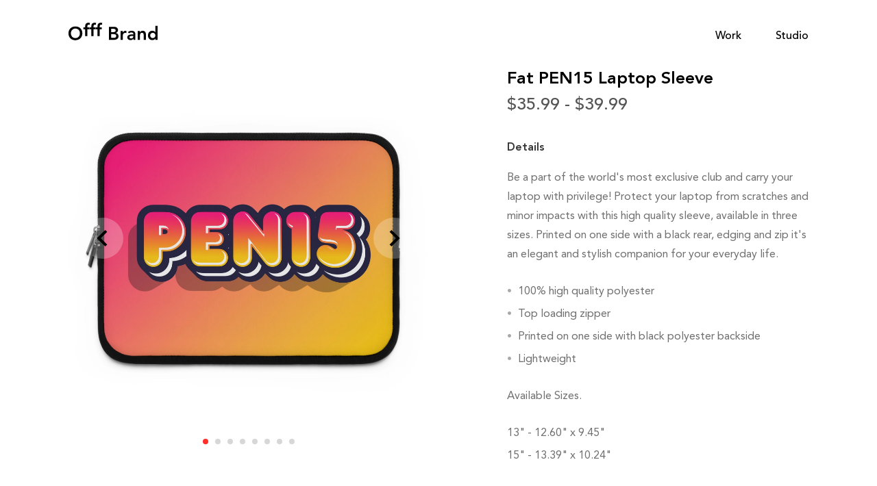

--- FILE ---
content_type: text/html; charset=utf-8
request_url: https://offfbrand.com/products/fat-pen15-laptop-sleeve
body_size: 20837
content:
<!doctype html>
<!--[if IE 8]><html class="no-js lt-ie9" lang="en"> <![endif]-->
<!--[if IE 9 ]><html class="ie9 no-js"> <![endif]-->
<!--[if (gt IE 9)|!(IE)]><!-->
<html class="no-js" lang="en"> <!--<![endif]-->
<head>

  <!-- Basic page needs ================================================== -->
  <meta charset="utf-8">
  <meta http-equiv="X-UA-Compatible" content="IE=edge,chrome=1">

  <link rel="shortcut icon" href="//offfbrand.com/cdn/shop/t/3/assets/offfbrand-favicon.png?v=132383986118246873481668639724" type="image/png" />

  <!-- Title and description ================================================== -->
  <title>
  Fat PEN15 Laptop Sleeve &ndash; Offf Brand
  </title>

  
  <meta name="description" content="Be a part of the world&#39;s most exclusive club and carry your laptop with privilege! Protect your laptop from scratches and minor impacts with this high quality sleeve, available in three sizes. Printed on one side with a black rear, edging and zip it&#39;s an elegant and stylish companion for your everyday life. • 100% high">
  

  <!-- Helpers ================================================== -->
  

<meta property="og:site_name" content="Offf Brand">
<meta property="og:url" content="https://offfbrand.com/products/fat-pen15-laptop-sleeve">
<meta property="og:title" content="Fat PEN15 Laptop Sleeve">
<meta property="og:type" content="product">
<meta property="og:description" content="Be a part of the world&#39;s most exclusive club and carry your laptop with privilege! Protect your laptop from scratches and minor impacts with this high quality sleeve, available in three sizes. Printed on one side with a black rear, edging and zip it&#39;s an elegant and stylish companion for your everyday life. • 100% high"><meta property="og:image" content="http://offfbrand.com/cdn/shop/files/7705466577655774326_2048.jpg?v=1765491454">
  <meta property="og:image:secure_url" content="https://offfbrand.com/cdn/shop/files/7705466577655774326_2048.jpg?v=1765491454">
  <meta property="og:image:width" content="2048">
  <meta property="og:image:height" content="2048"><meta property="og:price:amount" content="35.99">
  <meta property="og:price:currency" content="USD"><meta name="twitter:card" content="summary_large_image">
<meta name="twitter:title" content="Fat PEN15 Laptop Sleeve">
<meta name="twitter:description" content="Be a part of the world&#39;s most exclusive club and carry your laptop with privilege! Protect your laptop from scratches and minor impacts with this high quality sleeve, available in three sizes. Printed on one side with a black rear, edging and zip it&#39;s an elegant and stylish companion for your everyday life. • 100% high">
  <link rel="canonical" href="https://offfbrand.com/products/fat-pen15-laptop-sleeve">
  <meta name="viewport" content="width=device-width, initial-scale=1.0" />

  <!-- Header hook for plugins ================================================== -->
  <script>window.performance && window.performance.mark && window.performance.mark('shopify.content_for_header.start');</script><meta name="facebook-domain-verification" content="8m8y72czl53sus0riy4k9t01wgjlrl">
<meta name="google-site-verification" content="y8plJVIwL0iDO1Iw4eliYgv-XJkd1UdXggV9OvbIocU">
<meta id="shopify-digital-wallet" name="shopify-digital-wallet" content="/25462505552/digital_wallets/dialog">
<meta name="shopify-checkout-api-token" content="035483c5fa8747c72bb21f21d2667152">
<link rel="alternate" hreflang="x-default" href="https://offfbrand.com/products/fat-pen15-laptop-sleeve">
<link rel="alternate" hreflang="en" href="https://offfbrand.com/products/fat-pen15-laptop-sleeve">
<link rel="alternate" hreflang="en-CA" href="https://offfbrand.com/en-ca/products/fat-pen15-laptop-sleeve">
<link rel="alternate" type="application/json+oembed" href="https://offfbrand.com/products/fat-pen15-laptop-sleeve.oembed">
<script async="async" src="/checkouts/internal/preloads.js?locale=en-US"></script>
<link rel="preconnect" href="https://shop.app" crossorigin="anonymous">
<script async="async" src="https://shop.app/checkouts/internal/preloads.js?locale=en-US&shop_id=25462505552" crossorigin="anonymous"></script>
<script id="apple-pay-shop-capabilities" type="application/json">{"shopId":25462505552,"countryCode":"CA","currencyCode":"USD","merchantCapabilities":["supports3DS"],"merchantId":"gid:\/\/shopify\/Shop\/25462505552","merchantName":"Offf Brand","requiredBillingContactFields":["postalAddress","email"],"requiredShippingContactFields":["postalAddress","email"],"shippingType":"shipping","supportedNetworks":["visa","masterCard","amex","discover","jcb"],"total":{"type":"pending","label":"Offf Brand","amount":"1.00"},"shopifyPaymentsEnabled":true,"supportsSubscriptions":true}</script>
<script id="shopify-features" type="application/json">{"accessToken":"035483c5fa8747c72bb21f21d2667152","betas":["rich-media-storefront-analytics"],"domain":"offfbrand.com","predictiveSearch":true,"shopId":25462505552,"locale":"en"}</script>
<script>var Shopify = Shopify || {};
Shopify.shop = "offf-brand.myshopify.com";
Shopify.locale = "en";
Shopify.currency = {"active":"USD","rate":"1.0"};
Shopify.country = "US";
Shopify.theme = {"name":"Offf Brand","id":83781779536,"schema_name":null,"schema_version":null,"theme_store_id":null,"role":"main"};
Shopify.theme.handle = "null";
Shopify.theme.style = {"id":null,"handle":null};
Shopify.cdnHost = "offfbrand.com/cdn";
Shopify.routes = Shopify.routes || {};
Shopify.routes.root = "/";</script>
<script type="module">!function(o){(o.Shopify=o.Shopify||{}).modules=!0}(window);</script>
<script>!function(o){function n(){var o=[];function n(){o.push(Array.prototype.slice.apply(arguments))}return n.q=o,n}var t=o.Shopify=o.Shopify||{};t.loadFeatures=n(),t.autoloadFeatures=n()}(window);</script>
<script>
  window.ShopifyPay = window.ShopifyPay || {};
  window.ShopifyPay.apiHost = "shop.app\/pay";
  window.ShopifyPay.redirectState = null;
</script>
<script id="shop-js-analytics" type="application/json">{"pageType":"product"}</script>
<script defer="defer" async type="module" src="//offfbrand.com/cdn/shopifycloud/shop-js/modules/v2/client.init-shop-cart-sync_IZsNAliE.en.esm.js"></script>
<script defer="defer" async type="module" src="//offfbrand.com/cdn/shopifycloud/shop-js/modules/v2/chunk.common_0OUaOowp.esm.js"></script>
<script type="module">
  await import("//offfbrand.com/cdn/shopifycloud/shop-js/modules/v2/client.init-shop-cart-sync_IZsNAliE.en.esm.js");
await import("//offfbrand.com/cdn/shopifycloud/shop-js/modules/v2/chunk.common_0OUaOowp.esm.js");

  window.Shopify.SignInWithShop?.initShopCartSync?.({"fedCMEnabled":true,"windoidEnabled":true});

</script>
<script>
  window.Shopify = window.Shopify || {};
  if (!window.Shopify.featureAssets) window.Shopify.featureAssets = {};
  window.Shopify.featureAssets['shop-js'] = {"shop-cart-sync":["modules/v2/client.shop-cart-sync_DLOhI_0X.en.esm.js","modules/v2/chunk.common_0OUaOowp.esm.js"],"init-fed-cm":["modules/v2/client.init-fed-cm_C6YtU0w6.en.esm.js","modules/v2/chunk.common_0OUaOowp.esm.js"],"shop-button":["modules/v2/client.shop-button_BCMx7GTG.en.esm.js","modules/v2/chunk.common_0OUaOowp.esm.js"],"shop-cash-offers":["modules/v2/client.shop-cash-offers_BT26qb5j.en.esm.js","modules/v2/chunk.common_0OUaOowp.esm.js","modules/v2/chunk.modal_CGo_dVj3.esm.js"],"init-windoid":["modules/v2/client.init-windoid_B9PkRMql.en.esm.js","modules/v2/chunk.common_0OUaOowp.esm.js"],"init-shop-email-lookup-coordinator":["modules/v2/client.init-shop-email-lookup-coordinator_DZkqjsbU.en.esm.js","modules/v2/chunk.common_0OUaOowp.esm.js"],"shop-toast-manager":["modules/v2/client.shop-toast-manager_Di2EnuM7.en.esm.js","modules/v2/chunk.common_0OUaOowp.esm.js"],"shop-login-button":["modules/v2/client.shop-login-button_BtqW_SIO.en.esm.js","modules/v2/chunk.common_0OUaOowp.esm.js","modules/v2/chunk.modal_CGo_dVj3.esm.js"],"avatar":["modules/v2/client.avatar_BTnouDA3.en.esm.js"],"pay-button":["modules/v2/client.pay-button_CWa-C9R1.en.esm.js","modules/v2/chunk.common_0OUaOowp.esm.js"],"init-shop-cart-sync":["modules/v2/client.init-shop-cart-sync_IZsNAliE.en.esm.js","modules/v2/chunk.common_0OUaOowp.esm.js"],"init-customer-accounts":["modules/v2/client.init-customer-accounts_DenGwJTU.en.esm.js","modules/v2/client.shop-login-button_BtqW_SIO.en.esm.js","modules/v2/chunk.common_0OUaOowp.esm.js","modules/v2/chunk.modal_CGo_dVj3.esm.js"],"init-shop-for-new-customer-accounts":["modules/v2/client.init-shop-for-new-customer-accounts_JdHXxpS9.en.esm.js","modules/v2/client.shop-login-button_BtqW_SIO.en.esm.js","modules/v2/chunk.common_0OUaOowp.esm.js","modules/v2/chunk.modal_CGo_dVj3.esm.js"],"init-customer-accounts-sign-up":["modules/v2/client.init-customer-accounts-sign-up_D6__K_p8.en.esm.js","modules/v2/client.shop-login-button_BtqW_SIO.en.esm.js","modules/v2/chunk.common_0OUaOowp.esm.js","modules/v2/chunk.modal_CGo_dVj3.esm.js"],"checkout-modal":["modules/v2/client.checkout-modal_C_ZQDY6s.en.esm.js","modules/v2/chunk.common_0OUaOowp.esm.js","modules/v2/chunk.modal_CGo_dVj3.esm.js"],"shop-follow-button":["modules/v2/client.shop-follow-button_XetIsj8l.en.esm.js","modules/v2/chunk.common_0OUaOowp.esm.js","modules/v2/chunk.modal_CGo_dVj3.esm.js"],"lead-capture":["modules/v2/client.lead-capture_DvA72MRN.en.esm.js","modules/v2/chunk.common_0OUaOowp.esm.js","modules/v2/chunk.modal_CGo_dVj3.esm.js"],"shop-login":["modules/v2/client.shop-login_ClXNxyh6.en.esm.js","modules/v2/chunk.common_0OUaOowp.esm.js","modules/v2/chunk.modal_CGo_dVj3.esm.js"],"payment-terms":["modules/v2/client.payment-terms_CNlwjfZz.en.esm.js","modules/v2/chunk.common_0OUaOowp.esm.js","modules/v2/chunk.modal_CGo_dVj3.esm.js"]};
</script>
<script>(function() {
  var isLoaded = false;
  function asyncLoad() {
    if (isLoaded) return;
    isLoaded = true;
    var urls = ["\/\/cdn.shopify.com\/proxy\/36555c1bc1af41987acb992208ddc648afdf3a37eda55090a1fb230f75bde6a4\/static.cdn.printful.com\/static\/js\/external\/shopify-product-customizer.js?v=0.28\u0026shop=offf-brand.myshopify.com\u0026sp-cache-control=cHVibGljLCBtYXgtYWdlPTkwMA"];
    for (var i = 0; i < urls.length; i++) {
      var s = document.createElement('script');
      s.type = 'text/javascript';
      s.async = true;
      s.src = urls[i];
      var x = document.getElementsByTagName('script')[0];
      x.parentNode.insertBefore(s, x);
    }
  };
  if(window.attachEvent) {
    window.attachEvent('onload', asyncLoad);
  } else {
    window.addEventListener('load', asyncLoad, false);
  }
})();</script>
<script id="__st">var __st={"a":25462505552,"offset":-25200,"reqid":"eafed7a0-3d79-4a7b-aa36-8f92219bac95-1768519162","pageurl":"offfbrand.com\/products\/fat-pen15-laptop-sleeve","u":"20ac033df485","p":"product","rtyp":"product","rid":7263501680720};</script>
<script>window.ShopifyPaypalV4VisibilityTracking = true;</script>
<script id="captcha-bootstrap">!function(){'use strict';const t='contact',e='account',n='new_comment',o=[[t,t],['blogs',n],['comments',n],[t,'customer']],c=[[e,'customer_login'],[e,'guest_login'],[e,'recover_customer_password'],[e,'create_customer']],r=t=>t.map((([t,e])=>`form[action*='/${t}']:not([data-nocaptcha='true']) input[name='form_type'][value='${e}']`)).join(','),a=t=>()=>t?[...document.querySelectorAll(t)].map((t=>t.form)):[];function s(){const t=[...o],e=r(t);return a(e)}const i='password',u='form_key',d=['recaptcha-v3-token','g-recaptcha-response','h-captcha-response',i],f=()=>{try{return window.sessionStorage}catch{return}},m='__shopify_v',_=t=>t.elements[u];function p(t,e,n=!1){try{const o=window.sessionStorage,c=JSON.parse(o.getItem(e)),{data:r}=function(t){const{data:e,action:n}=t;return t[m]||n?{data:e,action:n}:{data:t,action:n}}(c);for(const[e,n]of Object.entries(r))t.elements[e]&&(t.elements[e].value=n);n&&o.removeItem(e)}catch(o){console.error('form repopulation failed',{error:o})}}const l='form_type',E='cptcha';function T(t){t.dataset[E]=!0}const w=window,h=w.document,L='Shopify',v='ce_forms',y='captcha';let A=!1;((t,e)=>{const n=(g='f06e6c50-85a8-45c8-87d0-21a2b65856fe',I='https://cdn.shopify.com/shopifycloud/storefront-forms-hcaptcha/ce_storefront_forms_captcha_hcaptcha.v1.5.2.iife.js',D={infoText:'Protected by hCaptcha',privacyText:'Privacy',termsText:'Terms'},(t,e,n)=>{const o=w[L][v],c=o.bindForm;if(c)return c(t,g,e,D).then(n);var r;o.q.push([[t,g,e,D],n]),r=I,A||(h.body.append(Object.assign(h.createElement('script'),{id:'captcha-provider',async:!0,src:r})),A=!0)});var g,I,D;w[L]=w[L]||{},w[L][v]=w[L][v]||{},w[L][v].q=[],w[L][y]=w[L][y]||{},w[L][y].protect=function(t,e){n(t,void 0,e),T(t)},Object.freeze(w[L][y]),function(t,e,n,w,h,L){const[v,y,A,g]=function(t,e,n){const i=e?o:[],u=t?c:[],d=[...i,...u],f=r(d),m=r(i),_=r(d.filter((([t,e])=>n.includes(e))));return[a(f),a(m),a(_),s()]}(w,h,L),I=t=>{const e=t.target;return e instanceof HTMLFormElement?e:e&&e.form},D=t=>v().includes(t);t.addEventListener('submit',(t=>{const e=I(t);if(!e)return;const n=D(e)&&!e.dataset.hcaptchaBound&&!e.dataset.recaptchaBound,o=_(e),c=g().includes(e)&&(!o||!o.value);(n||c)&&t.preventDefault(),c&&!n&&(function(t){try{if(!f())return;!function(t){const e=f();if(!e)return;const n=_(t);if(!n)return;const o=n.value;o&&e.removeItem(o)}(t);const e=Array.from(Array(32),(()=>Math.random().toString(36)[2])).join('');!function(t,e){_(t)||t.append(Object.assign(document.createElement('input'),{type:'hidden',name:u})),t.elements[u].value=e}(t,e),function(t,e){const n=f();if(!n)return;const o=[...t.querySelectorAll(`input[type='${i}']`)].map((({name:t})=>t)),c=[...d,...o],r={};for(const[a,s]of new FormData(t).entries())c.includes(a)||(r[a]=s);n.setItem(e,JSON.stringify({[m]:1,action:t.action,data:r}))}(t,e)}catch(e){console.error('failed to persist form',e)}}(e),e.submit())}));const S=(t,e)=>{t&&!t.dataset[E]&&(n(t,e.some((e=>e===t))),T(t))};for(const o of['focusin','change'])t.addEventListener(o,(t=>{const e=I(t);D(e)&&S(e,y())}));const B=e.get('form_key'),M=e.get(l),P=B&&M;t.addEventListener('DOMContentLoaded',(()=>{const t=y();if(P)for(const e of t)e.elements[l].value===M&&p(e,B);[...new Set([...A(),...v().filter((t=>'true'===t.dataset.shopifyCaptcha))])].forEach((e=>S(e,t)))}))}(h,new URLSearchParams(w.location.search),n,t,e,['guest_login'])})(!0,!0)}();</script>
<script integrity="sha256-4kQ18oKyAcykRKYeNunJcIwy7WH5gtpwJnB7kiuLZ1E=" data-source-attribution="shopify.loadfeatures" defer="defer" src="//offfbrand.com/cdn/shopifycloud/storefront/assets/storefront/load_feature-a0a9edcb.js" crossorigin="anonymous"></script>
<script crossorigin="anonymous" defer="defer" src="//offfbrand.com/cdn/shopifycloud/storefront/assets/shopify_pay/storefront-65b4c6d7.js?v=20250812"></script>
<script data-source-attribution="shopify.dynamic_checkout.dynamic.init">var Shopify=Shopify||{};Shopify.PaymentButton=Shopify.PaymentButton||{isStorefrontPortableWallets:!0,init:function(){window.Shopify.PaymentButton.init=function(){};var t=document.createElement("script");t.src="https://offfbrand.com/cdn/shopifycloud/portable-wallets/latest/portable-wallets.en.js",t.type="module",document.head.appendChild(t)}};
</script>
<script data-source-attribution="shopify.dynamic_checkout.buyer_consent">
  function portableWalletsHideBuyerConsent(e){var t=document.getElementById("shopify-buyer-consent"),n=document.getElementById("shopify-subscription-policy-button");t&&n&&(t.classList.add("hidden"),t.setAttribute("aria-hidden","true"),n.removeEventListener("click",e))}function portableWalletsShowBuyerConsent(e){var t=document.getElementById("shopify-buyer-consent"),n=document.getElementById("shopify-subscription-policy-button");t&&n&&(t.classList.remove("hidden"),t.removeAttribute("aria-hidden"),n.addEventListener("click",e))}window.Shopify?.PaymentButton&&(window.Shopify.PaymentButton.hideBuyerConsent=portableWalletsHideBuyerConsent,window.Shopify.PaymentButton.showBuyerConsent=portableWalletsShowBuyerConsent);
</script>
<script data-source-attribution="shopify.dynamic_checkout.cart.bootstrap">document.addEventListener("DOMContentLoaded",(function(){function t(){return document.querySelector("shopify-accelerated-checkout-cart, shopify-accelerated-checkout")}if(t())Shopify.PaymentButton.init();else{new MutationObserver((function(e,n){t()&&(Shopify.PaymentButton.init(),n.disconnect())})).observe(document.body,{childList:!0,subtree:!0})}}));
</script>
<link id="shopify-accelerated-checkout-styles" rel="stylesheet" media="screen" href="https://offfbrand.com/cdn/shopifycloud/portable-wallets/latest/accelerated-checkout-backwards-compat.css" crossorigin="anonymous">
<style id="shopify-accelerated-checkout-cart">
        #shopify-buyer-consent {
  margin-top: 1em;
  display: inline-block;
  width: 100%;
}

#shopify-buyer-consent.hidden {
  display: none;
}

#shopify-subscription-policy-button {
  background: none;
  border: none;
  padding: 0;
  text-decoration: underline;
  font-size: inherit;
  cursor: pointer;
}

#shopify-subscription-policy-button::before {
  box-shadow: none;
}

      </style>

<script>window.performance && window.performance.mark && window.performance.mark('shopify.content_for_header.end');</script>
  <!-- /snippets/oldIE-js.liquid -->


<!--[if lt IE 9]>
<script src="//cdnjs.cloudflare.com/ajax/libs/html5shiv/3.7.2/html5shiv.min.js" type="text/javascript"></script>
<script src="//offfbrand.com/cdn/shop/t/3/assets/respond.min.js?v=52248677837542619231604205231" type="text/javascript"></script>
<link href="//offfbrand.com/cdn/shop/t/3/assets/respond-proxy.html" id="respond-proxy" rel="respond-proxy" />
<link href="//offfbrand.com/search?q=1c127f083adb33becc6477130c7cdf8f" id="respond-redirect" rel="respond-redirect" />
<script src="//offfbrand.com/search?q=1c127f083adb33becc6477130c7cdf8f" type="text/javascript"></script>
<![endif]-->



  <!-- CSS ================================================== -->
	<link href="//offfbrand.com/cdn/shop/t/3/assets/css-main.scss.css?v=100938281302816434421757353003" rel="stylesheet" type="text/css" media="all" />
<link href="//offfbrand.com/cdn/shop/t/3/assets/css-modal.css?v=9745594145944696131668799354" rel="stylesheet" type="text/css" media="all" />

  <meta name="robots" content="index, follow" />

	<script>
		// Picture element HTML5 shiv
		document.createElement( "picture" );
	</script>
	<script src="//offfbrand.com/cdn/shop/t/3/assets/js-picturefill.min.js?v=84118386600639707581604205229" async></script>

<link href="https://monorail-edge.shopifysvc.com" rel="dns-prefetch">
<script>(function(){if ("sendBeacon" in navigator && "performance" in window) {try {var session_token_from_headers = performance.getEntriesByType('navigation')[0].serverTiming.find(x => x.name == '_s').description;} catch {var session_token_from_headers = undefined;}var session_cookie_matches = document.cookie.match(/_shopify_s=([^;]*)/);var session_token_from_cookie = session_cookie_matches && session_cookie_matches.length === 2 ? session_cookie_matches[1] : "";var session_token = session_token_from_headers || session_token_from_cookie || "";function handle_abandonment_event(e) {var entries = performance.getEntries().filter(function(entry) {return /monorail-edge.shopifysvc.com/.test(entry.name);});if (!window.abandonment_tracked && entries.length === 0) {window.abandonment_tracked = true;var currentMs = Date.now();var navigation_start = performance.timing.navigationStart;var payload = {shop_id: 25462505552,url: window.location.href,navigation_start,duration: currentMs - navigation_start,session_token,page_type: "product"};window.navigator.sendBeacon("https://monorail-edge.shopifysvc.com/v1/produce", JSON.stringify({schema_id: "online_store_buyer_site_abandonment/1.1",payload: payload,metadata: {event_created_at_ms: currentMs,event_sent_at_ms: currentMs}}));}}window.addEventListener('pagehide', handle_abandonment_event);}}());</script>
<script id="web-pixels-manager-setup">(function e(e,d,r,n,o){if(void 0===o&&(o={}),!Boolean(null===(a=null===(i=window.Shopify)||void 0===i?void 0:i.analytics)||void 0===a?void 0:a.replayQueue)){var i,a;window.Shopify=window.Shopify||{};var t=window.Shopify;t.analytics=t.analytics||{};var s=t.analytics;s.replayQueue=[],s.publish=function(e,d,r){return s.replayQueue.push([e,d,r]),!0};try{self.performance.mark("wpm:start")}catch(e){}var l=function(){var e={modern:/Edge?\/(1{2}[4-9]|1[2-9]\d|[2-9]\d{2}|\d{4,})\.\d+(\.\d+|)|Firefox\/(1{2}[4-9]|1[2-9]\d|[2-9]\d{2}|\d{4,})\.\d+(\.\d+|)|Chrom(ium|e)\/(9{2}|\d{3,})\.\d+(\.\d+|)|(Maci|X1{2}).+ Version\/(15\.\d+|(1[6-9]|[2-9]\d|\d{3,})\.\d+)([,.]\d+|)( \(\w+\)|)( Mobile\/\w+|) Safari\/|Chrome.+OPR\/(9{2}|\d{3,})\.\d+\.\d+|(CPU[ +]OS|iPhone[ +]OS|CPU[ +]iPhone|CPU IPhone OS|CPU iPad OS)[ +]+(15[._]\d+|(1[6-9]|[2-9]\d|\d{3,})[._]\d+)([._]\d+|)|Android:?[ /-](13[3-9]|1[4-9]\d|[2-9]\d{2}|\d{4,})(\.\d+|)(\.\d+|)|Android.+Firefox\/(13[5-9]|1[4-9]\d|[2-9]\d{2}|\d{4,})\.\d+(\.\d+|)|Android.+Chrom(ium|e)\/(13[3-9]|1[4-9]\d|[2-9]\d{2}|\d{4,})\.\d+(\.\d+|)|SamsungBrowser\/([2-9]\d|\d{3,})\.\d+/,legacy:/Edge?\/(1[6-9]|[2-9]\d|\d{3,})\.\d+(\.\d+|)|Firefox\/(5[4-9]|[6-9]\d|\d{3,})\.\d+(\.\d+|)|Chrom(ium|e)\/(5[1-9]|[6-9]\d|\d{3,})\.\d+(\.\d+|)([\d.]+$|.*Safari\/(?![\d.]+ Edge\/[\d.]+$))|(Maci|X1{2}).+ Version\/(10\.\d+|(1[1-9]|[2-9]\d|\d{3,})\.\d+)([,.]\d+|)( \(\w+\)|)( Mobile\/\w+|) Safari\/|Chrome.+OPR\/(3[89]|[4-9]\d|\d{3,})\.\d+\.\d+|(CPU[ +]OS|iPhone[ +]OS|CPU[ +]iPhone|CPU IPhone OS|CPU iPad OS)[ +]+(10[._]\d+|(1[1-9]|[2-9]\d|\d{3,})[._]\d+)([._]\d+|)|Android:?[ /-](13[3-9]|1[4-9]\d|[2-9]\d{2}|\d{4,})(\.\d+|)(\.\d+|)|Mobile Safari.+OPR\/([89]\d|\d{3,})\.\d+\.\d+|Android.+Firefox\/(13[5-9]|1[4-9]\d|[2-9]\d{2}|\d{4,})\.\d+(\.\d+|)|Android.+Chrom(ium|e)\/(13[3-9]|1[4-9]\d|[2-9]\d{2}|\d{4,})\.\d+(\.\d+|)|Android.+(UC? ?Browser|UCWEB|U3)[ /]?(15\.([5-9]|\d{2,})|(1[6-9]|[2-9]\d|\d{3,})\.\d+)\.\d+|SamsungBrowser\/(5\.\d+|([6-9]|\d{2,})\.\d+)|Android.+MQ{2}Browser\/(14(\.(9|\d{2,})|)|(1[5-9]|[2-9]\d|\d{3,})(\.\d+|))(\.\d+|)|K[Aa][Ii]OS\/(3\.\d+|([4-9]|\d{2,})\.\d+)(\.\d+|)/},d=e.modern,r=e.legacy,n=navigator.userAgent;return n.match(d)?"modern":n.match(r)?"legacy":"unknown"}(),u="modern"===l?"modern":"legacy",c=(null!=n?n:{modern:"",legacy:""})[u],f=function(e){return[e.baseUrl,"/wpm","/b",e.hashVersion,"modern"===e.buildTarget?"m":"l",".js"].join("")}({baseUrl:d,hashVersion:r,buildTarget:u}),m=function(e){var d=e.version,r=e.bundleTarget,n=e.surface,o=e.pageUrl,i=e.monorailEndpoint;return{emit:function(e){var a=e.status,t=e.errorMsg,s=(new Date).getTime(),l=JSON.stringify({metadata:{event_sent_at_ms:s},events:[{schema_id:"web_pixels_manager_load/3.1",payload:{version:d,bundle_target:r,page_url:o,status:a,surface:n,error_msg:t},metadata:{event_created_at_ms:s}}]});if(!i)return console&&console.warn&&console.warn("[Web Pixels Manager] No Monorail endpoint provided, skipping logging."),!1;try{return self.navigator.sendBeacon.bind(self.navigator)(i,l)}catch(e){}var u=new XMLHttpRequest;try{return u.open("POST",i,!0),u.setRequestHeader("Content-Type","text/plain"),u.send(l),!0}catch(e){return console&&console.warn&&console.warn("[Web Pixels Manager] Got an unhandled error while logging to Monorail."),!1}}}}({version:r,bundleTarget:l,surface:e.surface,pageUrl:self.location.href,monorailEndpoint:e.monorailEndpoint});try{o.browserTarget=l,function(e){var d=e.src,r=e.async,n=void 0===r||r,o=e.onload,i=e.onerror,a=e.sri,t=e.scriptDataAttributes,s=void 0===t?{}:t,l=document.createElement("script"),u=document.querySelector("head"),c=document.querySelector("body");if(l.async=n,l.src=d,a&&(l.integrity=a,l.crossOrigin="anonymous"),s)for(var f in s)if(Object.prototype.hasOwnProperty.call(s,f))try{l.dataset[f]=s[f]}catch(e){}if(o&&l.addEventListener("load",o),i&&l.addEventListener("error",i),u)u.appendChild(l);else{if(!c)throw new Error("Did not find a head or body element to append the script");c.appendChild(l)}}({src:f,async:!0,onload:function(){if(!function(){var e,d;return Boolean(null===(d=null===(e=window.Shopify)||void 0===e?void 0:e.analytics)||void 0===d?void 0:d.initialized)}()){var d=window.webPixelsManager.init(e)||void 0;if(d){var r=window.Shopify.analytics;r.replayQueue.forEach((function(e){var r=e[0],n=e[1],o=e[2];d.publishCustomEvent(r,n,o)})),r.replayQueue=[],r.publish=d.publishCustomEvent,r.visitor=d.visitor,r.initialized=!0}}},onerror:function(){return m.emit({status:"failed",errorMsg:"".concat(f," has failed to load")})},sri:function(e){var d=/^sha384-[A-Za-z0-9+/=]+$/;return"string"==typeof e&&d.test(e)}(c)?c:"",scriptDataAttributes:o}),m.emit({status:"loading"})}catch(e){m.emit({status:"failed",errorMsg:(null==e?void 0:e.message)||"Unknown error"})}}})({shopId: 25462505552,storefrontBaseUrl: "https://offfbrand.com",extensionsBaseUrl: "https://extensions.shopifycdn.com/cdn/shopifycloud/web-pixels-manager",monorailEndpoint: "https://monorail-edge.shopifysvc.com/unstable/produce_batch",surface: "storefront-renderer",enabledBetaFlags: ["2dca8a86"],webPixelsConfigList: [{"id":"307691600","configuration":"{\"config\":\"{\\\"pixel_id\\\":\\\"GT-NCGVNVMZ\\\",\\\"target_country\\\":\\\"US\\\",\\\"gtag_events\\\":[{\\\"type\\\":\\\"purchase\\\",\\\"action_label\\\":\\\"MC-5Z49LWW7SJ\\\"},{\\\"type\\\":\\\"page_view\\\",\\\"action_label\\\":\\\"MC-5Z49LWW7SJ\\\"},{\\\"type\\\":\\\"view_item\\\",\\\"action_label\\\":\\\"MC-5Z49LWW7SJ\\\"}],\\\"enable_monitoring_mode\\\":false}\"}","eventPayloadVersion":"v1","runtimeContext":"OPEN","scriptVersion":"b2a88bafab3e21179ed38636efcd8a93","type":"APP","apiClientId":1780363,"privacyPurposes":[],"dataSharingAdjustments":{"protectedCustomerApprovalScopes":["read_customer_address","read_customer_email","read_customer_name","read_customer_personal_data","read_customer_phone"]}},{"id":"136904784","configuration":"{\"pixel_id\":\"434675618873813\",\"pixel_type\":\"facebook_pixel\",\"metaapp_system_user_token\":\"-\"}","eventPayloadVersion":"v1","runtimeContext":"OPEN","scriptVersion":"ca16bc87fe92b6042fbaa3acc2fbdaa6","type":"APP","apiClientId":2329312,"privacyPurposes":["ANALYTICS","MARKETING","SALE_OF_DATA"],"dataSharingAdjustments":{"protectedCustomerApprovalScopes":["read_customer_address","read_customer_email","read_customer_name","read_customer_personal_data","read_customer_phone"]}},{"id":"47874128","configuration":"{\"tagID\":\"2613766806184\"}","eventPayloadVersion":"v1","runtimeContext":"STRICT","scriptVersion":"18031546ee651571ed29edbe71a3550b","type":"APP","apiClientId":3009811,"privacyPurposes":["ANALYTICS","MARKETING","SALE_OF_DATA"],"dataSharingAdjustments":{"protectedCustomerApprovalScopes":["read_customer_address","read_customer_email","read_customer_name","read_customer_personal_data","read_customer_phone"]}},{"id":"shopify-app-pixel","configuration":"{}","eventPayloadVersion":"v1","runtimeContext":"STRICT","scriptVersion":"0450","apiClientId":"shopify-pixel","type":"APP","privacyPurposes":["ANALYTICS","MARKETING"]},{"id":"shopify-custom-pixel","eventPayloadVersion":"v1","runtimeContext":"LAX","scriptVersion":"0450","apiClientId":"shopify-pixel","type":"CUSTOM","privacyPurposes":["ANALYTICS","MARKETING"]}],isMerchantRequest: false,initData: {"shop":{"name":"Offf Brand","paymentSettings":{"currencyCode":"USD"},"myshopifyDomain":"offf-brand.myshopify.com","countryCode":"CA","storefrontUrl":"https:\/\/offfbrand.com"},"customer":null,"cart":null,"checkout":null,"productVariants":[{"price":{"amount":35.99,"currencyCode":"USD"},"product":{"title":"Fat PEN15 Laptop Sleeve","vendor":"Printify","id":"7263501680720","untranslatedTitle":"Fat PEN15 Laptop Sleeve","url":"\/products\/fat-pen15-laptop-sleeve","type":"Laptop Sleeve"},"id":"41896902590544","image":{"src":"\/\/offfbrand.com\/cdn\/shop\/files\/7705466577655774326_2048.jpg?v=1765491454"},"sku":"20106999360535422660","title":"Black \/ 13\"","untranslatedTitle":"Black \/ 13\""},{"price":{"amount":39.99,"currencyCode":"USD"},"product":{"title":"Fat PEN15 Laptop Sleeve","vendor":"Printify","id":"7263501680720","untranslatedTitle":"Fat PEN15 Laptop Sleeve","url":"\/products\/fat-pen15-laptop-sleeve","type":"Laptop Sleeve"},"id":"41896902623312","image":{"src":"\/\/offfbrand.com\/cdn\/shop\/files\/9131221720769139563_2048.jpg?v=1765491457"},"sku":"25300987097033748099","title":"Black \/ 15\"","untranslatedTitle":"Black \/ 15\""}],"purchasingCompany":null},},"https://offfbrand.com/cdn","fcfee988w5aeb613cpc8e4bc33m6693e112",{"modern":"","legacy":""},{"shopId":"25462505552","storefrontBaseUrl":"https:\/\/offfbrand.com","extensionBaseUrl":"https:\/\/extensions.shopifycdn.com\/cdn\/shopifycloud\/web-pixels-manager","surface":"storefront-renderer","enabledBetaFlags":"[\"2dca8a86\"]","isMerchantRequest":"false","hashVersion":"fcfee988w5aeb613cpc8e4bc33m6693e112","publish":"custom","events":"[[\"page_viewed\",{}],[\"product_viewed\",{\"productVariant\":{\"price\":{\"amount\":35.99,\"currencyCode\":\"USD\"},\"product\":{\"title\":\"Fat PEN15 Laptop Sleeve\",\"vendor\":\"Printify\",\"id\":\"7263501680720\",\"untranslatedTitle\":\"Fat PEN15 Laptop Sleeve\",\"url\":\"\/products\/fat-pen15-laptop-sleeve\",\"type\":\"Laptop Sleeve\"},\"id\":\"41896902590544\",\"image\":{\"src\":\"\/\/offfbrand.com\/cdn\/shop\/files\/7705466577655774326_2048.jpg?v=1765491454\"},\"sku\":\"20106999360535422660\",\"title\":\"Black \/ 13\\\"\",\"untranslatedTitle\":\"Black \/ 13\\\"\"}}]]"});</script><script>
  window.ShopifyAnalytics = window.ShopifyAnalytics || {};
  window.ShopifyAnalytics.meta = window.ShopifyAnalytics.meta || {};
  window.ShopifyAnalytics.meta.currency = 'USD';
  var meta = {"product":{"id":7263501680720,"gid":"gid:\/\/shopify\/Product\/7263501680720","vendor":"Printify","type":"Laptop Sleeve","handle":"fat-pen15-laptop-sleeve","variants":[{"id":41896902590544,"price":3599,"name":"Fat PEN15 Laptop Sleeve - Black \/ 13\"","public_title":"Black \/ 13\"","sku":"20106999360535422660"},{"id":41896902623312,"price":3999,"name":"Fat PEN15 Laptop Sleeve - Black \/ 15\"","public_title":"Black \/ 15\"","sku":"25300987097033748099"}],"remote":false},"page":{"pageType":"product","resourceType":"product","resourceId":7263501680720,"requestId":"eafed7a0-3d79-4a7b-aa36-8f92219bac95-1768519162"}};
  for (var attr in meta) {
    window.ShopifyAnalytics.meta[attr] = meta[attr];
  }
</script>
<script class="analytics">
  (function () {
    var customDocumentWrite = function(content) {
      var jquery = null;

      if (window.jQuery) {
        jquery = window.jQuery;
      } else if (window.Checkout && window.Checkout.$) {
        jquery = window.Checkout.$;
      }

      if (jquery) {
        jquery('body').append(content);
      }
    };

    var hasLoggedConversion = function(token) {
      if (token) {
        return document.cookie.indexOf('loggedConversion=' + token) !== -1;
      }
      return false;
    }

    var setCookieIfConversion = function(token) {
      if (token) {
        var twoMonthsFromNow = new Date(Date.now());
        twoMonthsFromNow.setMonth(twoMonthsFromNow.getMonth() + 2);

        document.cookie = 'loggedConversion=' + token + '; expires=' + twoMonthsFromNow;
      }
    }

    var trekkie = window.ShopifyAnalytics.lib = window.trekkie = window.trekkie || [];
    if (trekkie.integrations) {
      return;
    }
    trekkie.methods = [
      'identify',
      'page',
      'ready',
      'track',
      'trackForm',
      'trackLink'
    ];
    trekkie.factory = function(method) {
      return function() {
        var args = Array.prototype.slice.call(arguments);
        args.unshift(method);
        trekkie.push(args);
        return trekkie;
      };
    };
    for (var i = 0; i < trekkie.methods.length; i++) {
      var key = trekkie.methods[i];
      trekkie[key] = trekkie.factory(key);
    }
    trekkie.load = function(config) {
      trekkie.config = config || {};
      trekkie.config.initialDocumentCookie = document.cookie;
      var first = document.getElementsByTagName('script')[0];
      var script = document.createElement('script');
      script.type = 'text/javascript';
      script.onerror = function(e) {
        var scriptFallback = document.createElement('script');
        scriptFallback.type = 'text/javascript';
        scriptFallback.onerror = function(error) {
                var Monorail = {
      produce: function produce(monorailDomain, schemaId, payload) {
        var currentMs = new Date().getTime();
        var event = {
          schema_id: schemaId,
          payload: payload,
          metadata: {
            event_created_at_ms: currentMs,
            event_sent_at_ms: currentMs
          }
        };
        return Monorail.sendRequest("https://" + monorailDomain + "/v1/produce", JSON.stringify(event));
      },
      sendRequest: function sendRequest(endpointUrl, payload) {
        // Try the sendBeacon API
        if (window && window.navigator && typeof window.navigator.sendBeacon === 'function' && typeof window.Blob === 'function' && !Monorail.isIos12()) {
          var blobData = new window.Blob([payload], {
            type: 'text/plain'
          });

          if (window.navigator.sendBeacon(endpointUrl, blobData)) {
            return true;
          } // sendBeacon was not successful

        } // XHR beacon

        var xhr = new XMLHttpRequest();

        try {
          xhr.open('POST', endpointUrl);
          xhr.setRequestHeader('Content-Type', 'text/plain');
          xhr.send(payload);
        } catch (e) {
          console.log(e);
        }

        return false;
      },
      isIos12: function isIos12() {
        return window.navigator.userAgent.lastIndexOf('iPhone; CPU iPhone OS 12_') !== -1 || window.navigator.userAgent.lastIndexOf('iPad; CPU OS 12_') !== -1;
      }
    };
    Monorail.produce('monorail-edge.shopifysvc.com',
      'trekkie_storefront_load_errors/1.1',
      {shop_id: 25462505552,
      theme_id: 83781779536,
      app_name: "storefront",
      context_url: window.location.href,
      source_url: "//offfbrand.com/cdn/s/trekkie.storefront.cd680fe47e6c39ca5d5df5f0a32d569bc48c0f27.min.js"});

        };
        scriptFallback.async = true;
        scriptFallback.src = '//offfbrand.com/cdn/s/trekkie.storefront.cd680fe47e6c39ca5d5df5f0a32d569bc48c0f27.min.js';
        first.parentNode.insertBefore(scriptFallback, first);
      };
      script.async = true;
      script.src = '//offfbrand.com/cdn/s/trekkie.storefront.cd680fe47e6c39ca5d5df5f0a32d569bc48c0f27.min.js';
      first.parentNode.insertBefore(script, first);
    };
    trekkie.load(
      {"Trekkie":{"appName":"storefront","development":false,"defaultAttributes":{"shopId":25462505552,"isMerchantRequest":null,"themeId":83781779536,"themeCityHash":"858960541963070598","contentLanguage":"en","currency":"USD","eventMetadataId":"49f3322a-1948-43f5-a329-34e6c2001bc3"},"isServerSideCookieWritingEnabled":true,"monorailRegion":"shop_domain","enabledBetaFlags":["65f19447"]},"Session Attribution":{},"S2S":{"facebookCapiEnabled":true,"source":"trekkie-storefront-renderer","apiClientId":580111}}
    );

    var loaded = false;
    trekkie.ready(function() {
      if (loaded) return;
      loaded = true;

      window.ShopifyAnalytics.lib = window.trekkie;

      var originalDocumentWrite = document.write;
      document.write = customDocumentWrite;
      try { window.ShopifyAnalytics.merchantGoogleAnalytics.call(this); } catch(error) {};
      document.write = originalDocumentWrite;

      window.ShopifyAnalytics.lib.page(null,{"pageType":"product","resourceType":"product","resourceId":7263501680720,"requestId":"eafed7a0-3d79-4a7b-aa36-8f92219bac95-1768519162","shopifyEmitted":true});

      var match = window.location.pathname.match(/checkouts\/(.+)\/(thank_you|post_purchase)/)
      var token = match? match[1]: undefined;
      if (!hasLoggedConversion(token)) {
        setCookieIfConversion(token);
        window.ShopifyAnalytics.lib.track("Viewed Product",{"currency":"USD","variantId":41896902590544,"productId":7263501680720,"productGid":"gid:\/\/shopify\/Product\/7263501680720","name":"Fat PEN15 Laptop Sleeve - Black \/ 13\"","price":"35.99","sku":"20106999360535422660","brand":"Printify","variant":"Black \/ 13\"","category":"Laptop Sleeve","nonInteraction":true,"remote":false},undefined,undefined,{"shopifyEmitted":true});
      window.ShopifyAnalytics.lib.track("monorail:\/\/trekkie_storefront_viewed_product\/1.1",{"currency":"USD","variantId":41896902590544,"productId":7263501680720,"productGid":"gid:\/\/shopify\/Product\/7263501680720","name":"Fat PEN15 Laptop Sleeve - Black \/ 13\"","price":"35.99","sku":"20106999360535422660","brand":"Printify","variant":"Black \/ 13\"","category":"Laptop Sleeve","nonInteraction":true,"remote":false,"referer":"https:\/\/offfbrand.com\/products\/fat-pen15-laptop-sleeve"});
      }
    });


        var eventsListenerScript = document.createElement('script');
        eventsListenerScript.async = true;
        eventsListenerScript.src = "//offfbrand.com/cdn/shopifycloud/storefront/assets/shop_events_listener-3da45d37.js";
        document.getElementsByTagName('head')[0].appendChild(eventsListenerScript);

})();</script>
<script
  defer
  src="https://offfbrand.com/cdn/shopifycloud/perf-kit/shopify-perf-kit-3.0.3.min.js"
  data-application="storefront-renderer"
  data-shop-id="25462505552"
  data-render-region="gcp-us-central1"
  data-page-type="product"
  data-theme-instance-id="83781779536"
  data-theme-name=""
  data-theme-version=""
  data-monorail-region="shop_domain"
  data-resource-timing-sampling-rate="10"
  data-shs="true"
  data-shs-beacon="true"
  data-shs-export-with-fetch="true"
  data-shs-logs-sample-rate="1"
  data-shs-beacon-endpoint="https://offfbrand.com/api/collect"
></script>
</head>



<body id="fat-pen15-laptop-sleeve" class="template-product">

  
  <div id="CartDrawer" class="drawer drawer--right drawer--has-fixed-footer">
    <div class="drawer__header">
      <div class="drawer__title h3 cart">My Shopping Cart</div>
      <div class="drawer__close js-drawer-close">
        <button type="button"><svg class="overlay-close--btn-dark" x="0px" y="0px" viewBox="0 0 20 20" role="none"><polygon points="12.2,10 20,2.2 17.8,0 10,7.8 2.2,0 0,2.2 7.8,10 0,17.8 2.2,20 10,12.2 17.8,20 20,17.8 "/></svg></button>
      </div>
    </div>
    <div class="drawer__inner">
      <div id="CartContainer"></div>
    </div>
  </div>
	

	<!-- /Page Content -->
  <div id="shopify-section-header" class="shopify-section">
<header>
	<style>
  .burger{
    
    right: 0px;
    
  }
</style>

<!-- Navigation / START -->
<div class="site-header navbar">
  <div class="grid--full grid--table">

    <div class="grid__item large--one-half medium--three-quarters">
	    
				
				<div class="logo--show"><a href="/" itemprop="url"><svg class="logo " xmlns="http://www.w3.org/2000/svg" xmlns:xlink="http://www.w3.org/1999/xlink" x="0px" y="0px"
	 viewBox="0 0 130 26" xml:space="preserve" role="none">
<g>
	<path class="st0" d="M68.92,15.19v-0.05c1.97-0.59,3.32-2.02,3.32-4.18c0-3.48-2.97-4.8-5.86-4.8h-7.45v19.1h6.88
		c3.62,0,7.23-1.3,7.23-5.45C73.05,17.35,71.32,15.46,68.92,15.19z M62.33,9.06h2.81c2.56,0,3.7,0.81,3.7,2.46
		c0,1.43-1.13,2.4-3.4,2.4h-3.1L62.33,9.06L62.33,9.06z M65.46,22.34h-3.13v-5.5h3.27c2.75,0,4.05,0.7,4.05,2.7
		C69.65,22.04,67.22,22.34,65.46,22.34z"/>
	<path class="st0" d="M79.41,14.35h-0.05V12.3h-3.24v12.95h3.24v-6.93c0-0.7,0.43-3.27,3.48-3.27c0.51,0,1.03,0.11,1.56,0.24v-3.13
		c-0.38-0.11-0.76-0.19-1.16-0.19C81.54,11.98,80.11,12.87,79.41,14.35z"/>
	<path class="st0" d="M92.09,11.98c-2.05,0-4.07,0.62-5.5,2.08l1.7,1.7c0.86-0.81,2.1-1.35,3.45-1.35c1.73,0,2.97,0.84,2.97,2.43
		v0.35H93.9c-3.24,0-8.15,0.3-8.15,4.51c0,2.56,2.32,3.89,4.72,3.89c1.73,0,3.24-0.65,4.16-2.1h0.08v1.78h2.91V17.8
		C97.63,15.97,97.63,11.98,92.09,11.98z M94.52,20.18c0,1.81-1.05,2.97-3.27,2.97c-1.05,0-2.27-0.51-2.27-1.7c0-1.86,3.08-2,4.86-2
		h0.67L94.52,20.18L94.52,20.18z"/>
	<path class="st0" d="M108.2,11.98c-2.16,0-3.37,1.11-3.97,2.4h-0.05V12.3h-3.08v12.95h3.24v-7.07c0-1.73,0.84-3.29,2.97-3.29
		c2.27,0,2.37,2.37,2.37,3.8v6.56h3.24v-8.18C112.92,14.43,111.68,11.98,108.2,11.98z"/>
	<path class="st0" d="M126.69,4.85v9.09h-0.08c-0.67-0.84-1.97-1.97-4.4-1.97c-3.7,0-6.26,2.97-6.26,6.8s2.4,6.8,6.4,6.8
		c1.81,0,3.51-0.7,4.45-2.27h0.05v1.94h3.08V4.85H126.69z M122.99,22.66c-2.37,0-3.8-1.86-3.8-3.89s1.43-3.89,3.8-3.89
		s3.8,1.86,3.8,3.89S125.36,22.66,122.99,22.66z"/>
	<path class="st0" d="M10.02,5.66c-5.88,0-10.09,3.99-10.09,10.12c0,5.96,4.21,9.96,10.09,9.96c5.96-0.11,10.17-4.1,10.17-10.07
		C20.19,9.55,15.98,5.55,10.02,5.66z M10.04,22.66c-3.94,0-6.56-3.02-6.56-7.1c0-3.8,2.62-6.83,6.56-6.83
		c3.97,0,6.58,3.02,6.58,6.83C16.63,19.64,14.01,22.66,10.04,22.66z"/>
	<path class="st0" d="M24.29,19.86h3.24V9.66h3V6.9h-3V5.69c0-1.43,0.27-2.67,2.08-2.67c0.46,0,0.89,0.08,1.35,0.19l0.22-2.75
		c-0.67-0.13-1.35-0.19-2.05-0.19c-4.02,0-4.83,2.35-4.83,5.94v0.7h-2.67v2.75h2.67v10.2H24.29z"/>
	<path class="st0" d="M30.63,9.66h2.67v10.2h3.24V9.66h3V6.9h-3V5.69c0-1.43,0.27-2.67,2.08-2.67c0.46,0,0.89,0.08,1.35,0.19
		l0.22-2.75c-0.67-0.13-1.35-0.19-2.05-0.19c-4.02,0-4.83,2.35-4.83,5.94v0.7h-2.67v2.75H30.63z"/>
	<path class="st0" d="M42.31,6.2v0.7h-2.67v2.75h2.67v10.2h3.24V9.66h3V6.9h-3V5.69c0-1.43,0.27-2.67,2.08-2.67
		c0.46,0,0.89,0.08,1.35,0.19l0.22-2.75c-0.67-0.13-1.35-0.19-2.05-0.19C43.12,0.26,42.31,2.61,42.31,6.2z"/>
</g>
</svg>
</a></div>
        <div class="nav-product--hide">
					<a href="/collections/"><svg class="nav-back" viewBox="0 0 26.41 20.94" role="none"><polygon points="26.41 12.02 26.41 8.78 6.21 8.85 12.76 2.3 10.45 0 0 10.47 10.45 20.94 12.76 18.64 6.21 12.1 26.41 12.02"/></svg></a>
					<a href="/" itemprop="url"><div class="nav-back--text">
<a href="/collections/">All Collections</a>
</div></a>
				</div>
        
      
    </div>

    <div class="grid__item large--one-half medium--one-quarter">
			<div class="nav-menu">
				<ul class="menu " role="navigation" aria-label="Main navigation">
    			
    			<li class="nav">
      			<a href="/collections" >Work</a>
    			</li>
					
    			<li class="nav">
      			<a href="/pages/studio" >Studio</a>
    			</li>
					
        	<li>
        		<button type="button" id="trigger-overlay" data-overlay="mobile-nav" class="trigger-overlay" aria-controls="mobile-navigation" aria-expanded="false" aria-label="Open mobile menu"><svg class="burger " xmlns:xlink="http://www.w3.org/1999/xlink" x="0px" y="0px" viewBox="0 0 22 17" style="enable-background:new 0 0 22 17; xml:space="preserve" role="none"><path d="M0,14h22v3H0V14z M0,7h22v3H0V7z M0,0h22v3H0V0z"/></svg></button>
        	</li>
        	
        	
	    	</ul>
			</div>
    </div>

  </div>
</div>
<!-- Navigation / END -->
</header>


</div>
  <div id="PageContainer" class="drawer-page-content">
	  <div id="shopify-section-template--14251877105744__main" class="shopify-section">










<div class="container-section product" itemscope itemtype="http://schema.org/Product">

  <meta itemprop="url" content="https://offfbrand.com/products/fat-pen15-laptop-sleeve">
  <meta itemprop="image" content="//offfbrand.com/cdn/shop/files/7705466577655774326_2048_grande.jpg?v=1765491454">

  
  

  <div class="grid grid--full" data-sticky-container>

    <div class="grid__item large--one-half">
	    <div class="container-product-details-left sticky" data-sticky-wrap data-sticky-for="900" data-margin-top="100">

	    <div class="img-base">
				<!-- Image Carousel / START -->
				<div class="glide">
				  <div class="glide__track" data-glide-el="track">
				    <ul class="glide__slides">
					    
				      <li class="glide__slide"><img src="//offfbrand.com/cdn/shop/files/7705466577655774326_2048.jpg?v=1765491454" alt="Fat PEN15 Laptop Sleeve"></li>
				      
				      <li class="glide__slide"><img src="//offfbrand.com/cdn/shop/files/9131221720769139563_2048.jpg?v=1765491457" alt="Fat PEN15 Laptop Sleeve"></li>
				      
				      <li class="glide__slide"><img src="//offfbrand.com/cdn/shop/files/400044613471216215_2048.jpg?v=1765491459" alt="Fat PEN15 Laptop Sleeve"></li>
				      
				      <li class="glide__slide"><img src="//offfbrand.com/cdn/shop/files/6470156856413182077_2048.jpg?v=1765491461" alt="Fat PEN15 Laptop Sleeve"></li>
				      
				      <li class="glide__slide"><img src="//offfbrand.com/cdn/shop/files/17290662267649255747_2048.jpg?v=1765491463" alt="Fat PEN15 Laptop Sleeve"></li>
				      
				      <li class="glide__slide"><img src="//offfbrand.com/cdn/shop/files/8739093818016640107_2048.jpg?v=1765491466" alt="Fat PEN15 Laptop Sleeve"></li>
				      
				      <li class="glide__slide"><img src="//offfbrand.com/cdn/shop/files/8942333309195303504_2048.jpg?v=1765491469" alt="Fat PEN15 Laptop Sleeve"></li>
				      
				      <li class="glide__slide"><img src="//offfbrand.com/cdn/shop/files/2792231453272260441_2048.jpg?v=1765491471" alt="Fat PEN15 Laptop Sleeve"></li>
				      
				    </ul>
				  </div>
				  
				  <div class="glide__arrows" data-glide-el="controls">
				    <button class="glide__arrow glide__arrow--left" data-glide-dir="<"><svg class="arrow-left" xmlns="http://www.w3.org/2000/svg" viewBox="0 0 60 60" role="none"><circle class="circle" cx="30" cy="30" r="30"/><path class="arrow" d="M33.53,18l2.83,2.83L27,30l9.34,9.17L33.53,42,21.36,30Z"/></svg></button>
				    <button class="glide__arrow glide__arrow--right" data-glide-dir=">"><svg class="arrow-right" xmlns="http://www.w3.org/2000/svg" viewBox="0 0 60 60" role="none"><circle class="circle" cx="30" cy="30" r="30"/><path class="arrow" d="M33.53,18l2.83,2.83L27,30l9.34,9.17L33.53,42,21.36,30Z"/></svg></button>
				  </div>
				  
				  
				  <div class="glide__bullets" data-glide-el="controls[nav]">
					  <button class="glide__bullet" data-glide-dir="=0"></button>
				    <button class="glide__bullet" data-glide-dir="=1"></button>
				    <button class="glide__bullet" data-glide-dir="=2"></button>
					  <button class="glide__bullet" data-glide-dir="=3"></button>
				    <button class="glide__bullet" data-glide-dir="=4"></button>
				    <button class="glide__bullet" data-glide-dir="=5"></button>
				    <button class="glide__bullet" data-glide-dir="=6"></button>
				    <button class="glide__bullet" data-glide-dir="=7"></button>
				    
				    
				  </div>
				  
				</div>
				<!-- Image Carousel / END -->
				
				
	    </div>

	    </div>
    </div>

    <div class="grid__item large--one-half">

	    <div class="container-product-details-right">

	      <h1 itemprop="name" class="product-title">Fat PEN15 Laptop Sleeve</h1>

	      <div itemprop="offers" itemscope itemtype="http://schema.org/Offer">
	        <meta itemprop="priceCurrency" content="USD">

	        <link itemprop="availability" href="http://schema.org/InStock">

	        

	        <form action="/cart/add" method="post" enctype="multipart/form-data" id="AddToCartForm" class="">

	          <span class="visually-hidden">Regular price</span>
	          <div id="ProductPrice" class="product-price" itemprop="price" content="35.99">
				    
				    
				      
				        
				        $35.99 - $39.99
				      
				    
				    
		        </div>

			      <div class="product-desc" itemprop="description">
				      <h3 class="product-subtitle">Details</h3>
							<p style="box-sizing: border-box; padding-bottom: 10px; color: #707070; font-family: AvenirLTStd-Roman; font-size: 16px; background-color: #ffffff;">Be a part of the world's most exclusive club and carry your laptop with privilege! Protect your laptop from scratches and minor impacts with this high quality sleeve, available in three sizes. Printed on one side with a black rear, edging and zip it's an elegant and stylish companion for your everyday life.</p>
<p style="box-sizing: border-box; padding-bottom: 10px; color: #707070; font-family: AvenirLTStd-Roman; font-size: 16px; background-color: #ffffff;"><span class="bullet" style="box-sizing: border-box; font-size: 14px; padding-right: 5px; opacity: 0.6;">•</span> 100% high quality polyester<br style='box-sizing: border-box; display: block; content: ""; margin-top: 5px;'><span class="bullet" style="box-sizing: border-box; font-size: 14px; padding-right: 5px; opacity: 0.6;">•</span> Top loading zipper<br style='box-sizing: border-box; display: block; content: ""; margin-top: 5px;'><span class="bullet" style="box-sizing: border-box; font-size: 14px; padding-right: 5px; opacity: 0.6;">•</span> Printed on one side with black polyester backside<br style='box-sizing: border-box; display: block; content: ""; margin-top: 5px;'><span class="bullet" style="box-sizing: border-box; font-size: 14px; padding-right: 5px; opacity: 0.6;">•</span> Lightweight</p>
<p style="box-sizing: border-box; padding-bottom: 10px; color: #707070; font-family: AvenirLTStd-Roman; font-size: 16px; background-color: #ffffff;">Available Sizes.</p>
<p style="box-sizing: border-box; padding-bottom: 10px; color: #707070; font-family: AvenirLTStd-Roman; font-size: 16px; background-color: #ffffff;"><span style="color: #707070; font-family: AvenirLTStd-Roman; font-size: 16px; background-color: #ffffff;">13" - 12.60" x 9.45"</span><br style='box-sizing: border-box; display: block; content: ""; margin-top: 5px; color: #707070; font-family: AvenirLTStd-Roman; font-size: 16px; background-color: #ffffff;'><span style="color: #707070; font-family: AvenirLTStd-Roman; font-size: 16px; background-color: #ffffff;">15" - 13.39" x 10.24"</span></p>
			      </div>

						<div class="grid grid--full">
					  
							
								
								<div class="grid__item one-third small--one-whole product-options--container-label">
									<label for="select-one" class="middle product-options--label">Color</label>
								</div>
								<div class="grid__item two-thirds small--one-whole product-options--container-option">
									<select id='select-one' onchange="letsDoThis()">
										
											
												<option value="Black">Black</option>
												
											
										
											
										
									</select>
								</div>
							
						</div>
						<div class="grid grid--full">
							
								
								<div class="grid__item one-third small--one-whole product-options--container-label">
									<label for="select-one" class="middle product-options--label">Size</label>
								</div>
								<div class="grid__item two-thirds small--one-whole product-options--container-option">
									<select id='select-two' onchange="letsDoThis()">
										
											
												<option value="13"">13"</option>
												
											
										
											
												<option value="15"">15"</option>
												
											
										
									</select>
								</div>
							
						</div>
						<div class="grid grid--full">
							
						
							<input type="hidden"name="id" id="product-select" value="41896902590544" />
						</div>
						<div class="grid grid--full product-qty">
							<div class="grid__item one-third small--one-whole product-options--container-label">
								<label for="Quantity" class="quantity-selector middle product-options--label">Quantity</label>
							</div>
		          <div class="grid__item two-thirds small--one-whole">
			          <input type="number" id="Quantity" name="quantity" value="1" min="1" class="quantity-selector">
			         </div>
						</div>

	          <button type="submit" name="add" id="AddToCart" class="button">
	            <span id="AddToCartText">ADD TO CART</span>
	          </button>
	        </form>

	      </div>
	      <div class="product-shipping-info">
	<svg class="icon-globe" xmlns="http://www.w3.org/2000/svg" width="24" height="24" viewBox="0 0 24 24" role="none"><path d="M13.144 8.171c-.035-.066.342-.102.409-.102.074.009-.196.452-.409.102zm-2.152-3.072l.108-.031c.064.055-.072.095-.051.136.086.155.021.248.008.332-.014.085-.104.048-.149.093-.053.066.258.075.262.085.011.033-.375.089-.304.171.096.136.824-.195.708-.176.225-.113.029-.125-.097-.19-.043-.215-.079-.547-.213-.68l.088-.102c-.206-.299-.36.362-.36.362zm13.008 6.901c0 6.627-5.373 12-12 12-6.628 0-12-5.373-12-12s5.372-12 12-12c6.627 0 12 5.373 12 12zm-8.31-5.371c-.006-.146-.19-.284-.382-.031-.135.174-.111.439-.184.557-.104.175.567.339.567.174.025-.277.732-.063.87-.025.248.069.643-.226.211-.381-.355-.13-.542-.269-.574-.523 0 0 .188-.176.106-.166-.218.027-.614.786-.614.395zm6.296 5.371c0-1.035-.177-2.08-.357-2.632-.058-.174-.189-.312-.359-.378-.256-.1-1.337.597-1.5.254-.107-.229-.324.146-.572.008-.12-.066-.454-.515-.605-.46-.309.111.474.964.688 1.076.201-.152.852-.465.992-.038.268.804-.737 1.685-1.251 2.149-.768.694-.624-.449-1.147-.852-.275-.211-.272-.66-.55-.815-.124-.07-.693-.725-.688-.813l-.017.166c-.094.071-.294-.268-.315-.321 0 .295.48.765.639 1.001.271.405.416.995.748 1.326.178.178.858.914 1.035.898.193-.017.803-.458.911-.433.644.152-1.516 3.205-1.721 3.583-.169.317.138 1.101.113 1.476-.029.433-.37.573-.693.809-.346.253-.265.745-.556.925-.517.318-.889 1.353-1.623 1.348-.216-.001-1.14.36-1.261.007-.094-.256-.22-.45-.353-.703-.13-.248-.015-.505-.173-.724-.109-.152-.475-.497-.508-.677-.002-.155.117-.626.28-.708.229-.117.044-.458.016-.656-.048-.354-.267-.646-.53-.851-.389-.299-.188-.537-.097-.964 0-.204-.124-.472-.398-.392-.564.164-.393-.44-.804-.413-.296.021-.538.209-.813.292-.346.104-.7-.082-1.042-.125-1.407-.178-1.866-1.786-1.499-2.946.037-.19-.114-.542-.048-.689.158-.352.48-.747.762-1.014.158-.15.361-.112.547-.229.287-.181.291-.553.572-.781.4-.325.946-.318 1.468-.388.278-.037 1.336-.266 1.503-.06 0 .038.191.604-.019.572.433.023 1.05.749 1.461.579.211-.088.134-.736.567-.423.262.188 1.436.272 1.68.069.15-.124.234-.93.052-1.021.116.115-.611.124-.679.098-.12-.044-.232.114-.425.025.116.055-.646-.354-.218-.667-.179.131-.346-.037-.539.107-.133.108.062.18-.128.274-.302.153-.53-.525-.644-.602-.116-.076-1.014-.706-.77-.295l.789.785c-.039.025-.207-.286-.207-.059.053-.135.02.579-.104.347-.055-.089.09-.139.006-.268 0-.085-.228-.168-.272-.226-.125-.155-.457-.497-.637-.579-.05-.023-.764.087-.824.11-.07.098-.13.201-.179.311-.148.055-.287.126-.419.214l-.157.353c-.068.061-.765.291-.769.3.029-.075-.487-.171-.453-.321.038-.165.213-.68.168-.868-.048-.197 1.074.284 1.146-.235.029-.225.046-.487-.313-.525.068.008.695-.246.799-.36.146-.168.481-.442.724-.442.284 0 .223-.413.354-.615.131.053-.07.376.087.507-.01-.103.445.057.489.033.104-.054.684-.022.594-.294-.1-.277.051-.195.181-.253-.022.009.34-.619.402-.413-.043-.212-.421.074-.553.063-.305-.024-.176-.52-.061-.665.089-.115-.243-.256-.247-.036-.006.329-.312.627-.241 1.064.108.659-.735-.159-.809-.114-.28.17-.509-.214-.364-.444.148-.235.505-.224.652-.476.104-.178.225-.385.385-.52.535-.449.683-.09 1.216-.041.521.048.176.124.104.324-.069.19.286.258.409.099.07-.092.229-.323.298-.494.089-.222.901-.197.334-.536-.374-.223-2.004-.672-3.096-.672-.236 0-.401.263-.581.412-.356.295-1.268.874-1.775.698-.519-.179-1.63.66-1.808.666-.065.004.004-.634.358-.681-.153.023 1.247-.707 1.209-.859-.046-.18-2.799.822-2.676 1.023.059.092.299.092-.016.294-.18.109-.372.801-.541.801-.505.221-.537-.435-1.099.409l-.894.36c-1.328 1.411-2.247 3.198-2.58 5.183-.013.079.334.226.379.28.112.134.112.712.167.901.138.478.479.744.74 1.179.154.259.41.914.329 1.186.108-.178 1.07.815 1.246 1.022.414.487.733 1.077.061 1.559-.217.156.33 1.129.048 1.368l-.361.093c-.356.219-.195.756.021.982 1.818 1.901 4.38 3.087 7.22 3.087 5.517 0 9.989-4.472 9.989-9.989zm-11.507-6.357c.125-.055.293-.053.311-.22.015-.148.044-.046.08-.1.035-.053-.067-.138-.11-.146-.064-.014-.108.069-.149.104l-.072.019-.068.087.008.048-.087.106c-.085.084.002.139.087.102z"/></svg> <span class="bold">Free shipping</span> within the USA. International shipping available.
</div>
	      <div class="product-gpsr">
	<svg class="icon-info" xmlns="http://www.w3.org/2000/svg" viewBox="0 0 50 50" role="none">
	<path d="m24.67,0C10.86.19-.18,11.53,0,25.34c.18,13.8,11.53,24.84,25.33,24.66,13.8-.19,24.85-11.53,24.66-25.33C49.81,10.86,38.47-.18,24.67,0Zm2.77,8.33c2.54,0,3.29,1.47,3.29,3.16,0,2.11-1.69,4.05-4.56,4.05-2.41,0-3.55-1.21-3.49-3.21,0-1.69,1.41-4,4.76-4Zm-6.52,32.29c-1.74,0-3.01-1.05-1.79-5.69l1.99-8.22c.35-1.32.4-1.84,0-1.84-.52,0-2.78.91-4.11,1.81l-.87-1.42c4.22-3.53,9.08-5.6,11.17-5.6,1.74,0,2.03,2.05,1.16,5.21l-2.28,8.64c-.4,1.53-.23,2.05.17,2.05.52,0,2.23-.63,3.91-1.95l.98,1.32c-4.11,4.11-8.59,5.69-10.33,5.69Z"/>
</svg> <span class="bold">GPSR Info</span> HONSON VENTURES LIMITED, gpsr@honsonventures.com, 3, Gnaftis House flat 102, Limassol, Mesa Geitonia, 4003, CY
</div>

			</div>

    </div>

  </div>

</div>

<script>
	function letsDoThis() {
		var opt1 = document.getElementById('select-one').value;
		var opt2 = document.getElementById('select-two').value;
		
		var id = '';
		
		if(opt1=="Black" && opt2=="13"") {
				var id = 41896902590544;
				var price = "$35.99";
			}
		
		if(opt1=="Black" && opt2=="15"") {
				var id = 41896902623312;
				var price = "$39.99";
			}
		
		if(id!='') {
			document.getElementById('product-select').value = id;
			document.getElementById('price').innerHTML = price;
		} else {
			document.getElementById('product-select').value = '';
			document.getElementById('price').innerHTML = 'Unavailable';
		}
	}
</script>


<script src="//offfbrand.com/cdn/shopifycloud/storefront/assets/themes_support/option_selection-b017cd28.js" type="text/javascript"></script>
<script>
  var selectCallback = function(variant, selector) {
    timber.productPage({
      money_format: "${{amount}}",
      variant: variant,
      selector: selector
    });
  };

  jQuery(function($) {
    new Shopify.OptionSelectors('productSelect', {
      product: {"id":7263501680720,"title":"Fat PEN15 Laptop Sleeve","handle":"fat-pen15-laptop-sleeve","description":"\u003cp style=\"box-sizing: border-box; padding-bottom: 10px; color: #707070; font-family: AvenirLTStd-Roman; font-size: 16px; background-color: #ffffff;\"\u003eBe a part of the world's most exclusive club and carry your laptop with privilege! Protect your laptop from scratches and minor impacts with this high quality sleeve, available in three sizes. Printed on one side with a black rear, edging and zip it's an elegant and stylish companion for your everyday life.\u003c\/p\u003e\n\u003cp style=\"box-sizing: border-box; padding-bottom: 10px; color: #707070; font-family: AvenirLTStd-Roman; font-size: 16px; background-color: #ffffff;\"\u003e\u003cspan class=\"bullet\" style=\"box-sizing: border-box; font-size: 14px; padding-right: 5px; opacity: 0.6;\"\u003e•\u003c\/span\u003e 100% high quality polyester\u003cbr style='box-sizing: border-box; display: block; content: \"\"; margin-top: 5px;'\u003e\u003cspan class=\"bullet\" style=\"box-sizing: border-box; font-size: 14px; padding-right: 5px; opacity: 0.6;\"\u003e•\u003c\/span\u003e Top loading zipper\u003cbr style='box-sizing: border-box; display: block; content: \"\"; margin-top: 5px;'\u003e\u003cspan class=\"bullet\" style=\"box-sizing: border-box; font-size: 14px; padding-right: 5px; opacity: 0.6;\"\u003e•\u003c\/span\u003e Printed on one side with black polyester backside\u003cbr style='box-sizing: border-box; display: block; content: \"\"; margin-top: 5px;'\u003e\u003cspan class=\"bullet\" style=\"box-sizing: border-box; font-size: 14px; padding-right: 5px; opacity: 0.6;\"\u003e•\u003c\/span\u003e Lightweight\u003c\/p\u003e\n\u003cp style=\"box-sizing: border-box; padding-bottom: 10px; color: #707070; font-family: AvenirLTStd-Roman; font-size: 16px; background-color: #ffffff;\"\u003eAvailable Sizes.\u003c\/p\u003e\n\u003cp style=\"box-sizing: border-box; padding-bottom: 10px; color: #707070; font-family: AvenirLTStd-Roman; font-size: 16px; background-color: #ffffff;\"\u003e\u003cspan style=\"color: #707070; font-family: AvenirLTStd-Roman; font-size: 16px; background-color: #ffffff;\"\u003e13\" - 12.60\" x 9.45\"\u003c\/span\u003e\u003cbr style='box-sizing: border-box; display: block; content: \"\"; margin-top: 5px; color: #707070; font-family: AvenirLTStd-Roman; font-size: 16px; background-color: #ffffff;'\u003e\u003cspan style=\"color: #707070; font-family: AvenirLTStd-Roman; font-size: 16px; background-color: #ffffff;\"\u003e15\" - 13.39\" x 10.24\"\u003c\/span\u003e\u003c\/p\u003e","published_at":"2025-12-11T15:17:16-07:00","created_at":"2025-12-11T15:17:14-07:00","vendor":"Printify","type":"Laptop Sleeve","tags":["pen15"],"price":3599,"price_min":3599,"price_max":3999,"available":true,"price_varies":true,"compare_at_price":null,"compare_at_price_min":0,"compare_at_price_max":0,"compare_at_price_varies":false,"variants":[{"id":41896902590544,"title":"Black \/ 13\"","option1":"Black","option2":"13\"","option3":null,"sku":"20106999360535422660","requires_shipping":true,"taxable":true,"featured_image":{"id":35384784486480,"product_id":7263501680720,"position":1,"created_at":"2025-12-11T15:17:31-07:00","updated_at":"2025-12-11T15:17:34-07:00","alt":null,"width":2048,"height":2048,"src":"\/\/offfbrand.com\/cdn\/shop\/files\/7705466577655774326_2048.jpg?v=1765491454","variant_ids":[41896902590544]},"available":true,"name":"Fat PEN15 Laptop Sleeve - Black \/ 13\"","public_title":"Black \/ 13\"","options":["Black","13\""],"price":3599,"weight":100,"compare_at_price":null,"inventory_management":null,"barcode":null,"featured_media":{"alt":null,"id":26786451619920,"position":1,"preview_image":{"aspect_ratio":1.0,"height":2048,"width":2048,"src":"\/\/offfbrand.com\/cdn\/shop\/files\/7705466577655774326_2048.jpg?v=1765491454"}},"requires_selling_plan":false,"selling_plan_allocations":[]},{"id":41896902623312,"title":"Black \/ 15\"","option1":"Black","option2":"15\"","option3":null,"sku":"25300987097033748099","requires_shipping":true,"taxable":true,"featured_image":{"id":35384784519248,"product_id":7263501680720,"position":2,"created_at":"2025-12-11T15:17:35-07:00","updated_at":"2025-12-11T15:17:37-07:00","alt":null,"width":2048,"height":2048,"src":"\/\/offfbrand.com\/cdn\/shop\/files\/9131221720769139563_2048.jpg?v=1765491457","variant_ids":[41896902623312]},"available":true,"name":"Fat PEN15 Laptop Sleeve - Black \/ 15\"","public_title":"Black \/ 15\"","options":["Black","15\""],"price":3999,"weight":100,"compare_at_price":null,"inventory_management":null,"barcode":null,"featured_media":{"alt":null,"id":26786451652688,"position":2,"preview_image":{"aspect_ratio":1.0,"height":2048,"width":2048,"src":"\/\/offfbrand.com\/cdn\/shop\/files\/9131221720769139563_2048.jpg?v=1765491457"}},"requires_selling_plan":false,"selling_plan_allocations":[]}],"images":["\/\/offfbrand.com\/cdn\/shop\/files\/7705466577655774326_2048.jpg?v=1765491454","\/\/offfbrand.com\/cdn\/shop\/files\/9131221720769139563_2048.jpg?v=1765491457","\/\/offfbrand.com\/cdn\/shop\/files\/400044613471216215_2048.jpg?v=1765491459","\/\/offfbrand.com\/cdn\/shop\/files\/6470156856413182077_2048.jpg?v=1765491461","\/\/offfbrand.com\/cdn\/shop\/files\/17290662267649255747_2048.jpg?v=1765491463","\/\/offfbrand.com\/cdn\/shop\/files\/8739093818016640107_2048.jpg?v=1765491466","\/\/offfbrand.com\/cdn\/shop\/files\/8942333309195303504_2048.jpg?v=1765491469","\/\/offfbrand.com\/cdn\/shop\/files\/2792231453272260441_2048.jpg?v=1765491471"],"featured_image":"\/\/offfbrand.com\/cdn\/shop\/files\/7705466577655774326_2048.jpg?v=1765491454","options":["Color","Size"],"media":[{"alt":null,"id":26786451619920,"position":1,"preview_image":{"aspect_ratio":1.0,"height":2048,"width":2048,"src":"\/\/offfbrand.com\/cdn\/shop\/files\/7705466577655774326_2048.jpg?v=1765491454"},"aspect_ratio":1.0,"height":2048,"media_type":"image","src":"\/\/offfbrand.com\/cdn\/shop\/files\/7705466577655774326_2048.jpg?v=1765491454","width":2048},{"alt":null,"id":26786451652688,"position":2,"preview_image":{"aspect_ratio":1.0,"height":2048,"width":2048,"src":"\/\/offfbrand.com\/cdn\/shop\/files\/9131221720769139563_2048.jpg?v=1765491457"},"aspect_ratio":1.0,"height":2048,"media_type":"image","src":"\/\/offfbrand.com\/cdn\/shop\/files\/9131221720769139563_2048.jpg?v=1765491457","width":2048},{"alt":null,"id":26786451783760,"position":3,"preview_image":{"aspect_ratio":1.0,"height":2048,"width":2048,"src":"\/\/offfbrand.com\/cdn\/shop\/files\/400044613471216215_2048.jpg?v=1765491459"},"aspect_ratio":1.0,"height":2048,"media_type":"image","src":"\/\/offfbrand.com\/cdn\/shop\/files\/400044613471216215_2048.jpg?v=1765491459","width":2048},{"alt":null,"id":26786451816528,"position":4,"preview_image":{"aspect_ratio":1.0,"height":2048,"width":2048,"src":"\/\/offfbrand.com\/cdn\/shop\/files\/6470156856413182077_2048.jpg?v=1765491461"},"aspect_ratio":1.0,"height":2048,"media_type":"image","src":"\/\/offfbrand.com\/cdn\/shop\/files\/6470156856413182077_2048.jpg?v=1765491461","width":2048},{"alt":null,"id":26786451849296,"position":5,"preview_image":{"aspect_ratio":1.0,"height":2048,"width":2048,"src":"\/\/offfbrand.com\/cdn\/shop\/files\/17290662267649255747_2048.jpg?v=1765491463"},"aspect_ratio":1.0,"height":2048,"media_type":"image","src":"\/\/offfbrand.com\/cdn\/shop\/files\/17290662267649255747_2048.jpg?v=1765491463","width":2048},{"alt":null,"id":26786452144208,"position":6,"preview_image":{"aspect_ratio":1.0,"height":2048,"width":2048,"src":"\/\/offfbrand.com\/cdn\/shop\/files\/8739093818016640107_2048.jpg?v=1765491466"},"aspect_ratio":1.0,"height":2048,"media_type":"image","src":"\/\/offfbrand.com\/cdn\/shop\/files\/8739093818016640107_2048.jpg?v=1765491466","width":2048},{"alt":null,"id":26786452537424,"position":7,"preview_image":{"aspect_ratio":1.0,"height":2048,"width":2048,"src":"\/\/offfbrand.com\/cdn\/shop\/files\/8942333309195303504_2048.jpg?v=1765491469"},"aspect_ratio":1.0,"height":2048,"media_type":"image","src":"\/\/offfbrand.com\/cdn\/shop\/files\/8942333309195303504_2048.jpg?v=1765491469","width":2048},{"alt":null,"id":26786452865104,"position":8,"preview_image":{"aspect_ratio":1.0,"height":2048,"width":2048,"src":"\/\/offfbrand.com\/cdn\/shop\/files\/2792231453272260441_2048.jpg?v=1765491471"},"aspect_ratio":1.0,"height":2048,"media_type":"image","src":"\/\/offfbrand.com\/cdn\/shop\/files\/2792231453272260441_2048.jpg?v=1765491471","width":2048}],"requires_selling_plan":false,"selling_plan_groups":[],"content":"\u003cp style=\"box-sizing: border-box; padding-bottom: 10px; color: #707070; font-family: AvenirLTStd-Roman; font-size: 16px; background-color: #ffffff;\"\u003eBe a part of the world's most exclusive club and carry your laptop with privilege! Protect your laptop from scratches and minor impacts with this high quality sleeve, available in three sizes. Printed on one side with a black rear, edging and zip it's an elegant and stylish companion for your everyday life.\u003c\/p\u003e\n\u003cp style=\"box-sizing: border-box; padding-bottom: 10px; color: #707070; font-family: AvenirLTStd-Roman; font-size: 16px; background-color: #ffffff;\"\u003e\u003cspan class=\"bullet\" style=\"box-sizing: border-box; font-size: 14px; padding-right: 5px; opacity: 0.6;\"\u003e•\u003c\/span\u003e 100% high quality polyester\u003cbr style='box-sizing: border-box; display: block; content: \"\"; margin-top: 5px;'\u003e\u003cspan class=\"bullet\" style=\"box-sizing: border-box; font-size: 14px; padding-right: 5px; opacity: 0.6;\"\u003e•\u003c\/span\u003e Top loading zipper\u003cbr style='box-sizing: border-box; display: block; content: \"\"; margin-top: 5px;'\u003e\u003cspan class=\"bullet\" style=\"box-sizing: border-box; font-size: 14px; padding-right: 5px; opacity: 0.6;\"\u003e•\u003c\/span\u003e Printed on one side with black polyester backside\u003cbr style='box-sizing: border-box; display: block; content: \"\"; margin-top: 5px;'\u003e\u003cspan class=\"bullet\" style=\"box-sizing: border-box; font-size: 14px; padding-right: 5px; opacity: 0.6;\"\u003e•\u003c\/span\u003e Lightweight\u003c\/p\u003e\n\u003cp style=\"box-sizing: border-box; padding-bottom: 10px; color: #707070; font-family: AvenirLTStd-Roman; font-size: 16px; background-color: #ffffff;\"\u003eAvailable Sizes.\u003c\/p\u003e\n\u003cp style=\"box-sizing: border-box; padding-bottom: 10px; color: #707070; font-family: AvenirLTStd-Roman; font-size: 16px; background-color: #ffffff;\"\u003e\u003cspan style=\"color: #707070; font-family: AvenirLTStd-Roman; font-size: 16px; background-color: #ffffff;\"\u003e13\" - 12.60\" x 9.45\"\u003c\/span\u003e\u003cbr style='box-sizing: border-box; display: block; content: \"\"; margin-top: 5px; color: #707070; font-family: AvenirLTStd-Roman; font-size: 16px; background-color: #ffffff;'\u003e\u003cspan style=\"color: #707070; font-family: AvenirLTStd-Roman; font-size: 16px; background-color: #ffffff;\"\u003e15\" - 13.39\" x 10.24\"\u003c\/span\u003e\u003c\/p\u003e"},
      onVariantSelected: selectCallback,
      enableHistoryState: true
    });

    // Add label if only one product option and it isn't 'Title'. Could be 'Size'.
    

    // Hide selectors if we only have 1 variant and its title contains 'Default'.
    
  });
</script>

</div><div id="shopify-section-template--14251877105744__related-products" class="shopify-section">

	
	
	
	
	
		
	

			
		
		  
		  
		    
		
		    



		  
		  
		    
		
		    



		  
		  
		    
		
		    



		  
		  
		    
		
		    



		  
		  
		    
		
		    



		  
		  
		    
		
		    



		  
		  
		    
		
		    



		  
		  
		    
		
		    



		  
		  
		    
		
		    



		  
		  
		    
		
		    



		  
		  
		    
		
		    



		  
		  
		    
		
		    



		  
		  
		    
		
		    



		  
		  
		    
		
		    



		  
		  
		    
		
		    



		  
		  
		    
		
		    



		  
		  
		    
		
		    



		  
		  
		    
		
		    



		  
		  
		    
		
		    



		  
		  
		    
		
		    



		  
		  
		    
		
		    



		  
		  
		    
		
		    



		  
		  
		    
		
		    



		  
		  
		    
		
		    



		  
		  
		    
		
		    



		  
		  
		    
		
		    



		  
		  
		    
		
		    



		  
		  
		    
		
		    



		  
		  
		    
		
		    



		  
		  
		    
		
		    



		  
		  
		    
		
		    



		  
		  
		    
		
		    



		  
		  
		    
		
		    



		  
		  
		    
		
		    



		  
		  
		    
		
		    



		  
		  
		    
		
		    



		  
		  
		    
		
		    



		  
		  
		    
		
		    



		  
		  
		    
		
		    



		  
		  
		    
		
		    



		  
		  
		    
		
		    



		  
		  
		    
		
		    



		  
		  
		    
		
		    



		  
		  
		    
		
		    



		  
		  
		    
		
		    



		  

		  
		  
		    
		
		    
		      
		        
		        
<div class="container-section related-products">
	
	<div class="related-products-inner">
	  <h1 class="title-related-products">
			
			You May Also Like
			
	  </h1>
    <div class="grid-uniform" data-equalizer data-equalize-on-stack="true">

  

  
  
  	<!-- /snippets/product-grid-item.liquid -->













<div class="grid__item large--one-third medium--one-half small--one-half">

  
  
  <div class="container-product-card related">
	  <div class="product-card--top" data-equalizer-watch>
	  
	  <a href="/products/fat-pen15-t-shirt">
		
		  <img src="//offfbrand.com/cdn/shop/files/2763923208949173092_2048_large.jpg?v=1765660930" alt="Fat PEN15 T-Shirt">
		
	    
	    <div class="container-product-related-card-info">
		    <h4 class="product-card-title">Fat PEN15 T-Shirt</h4>
			  <h4 class="product-card-price">
		    
		    
		      
		        
		        $24.99 - $30.99
		      
		    
		    
			  </h4>
		  
	    </div>
	  </a>
	  
	  </div>
    <div class="product-card--bottom"></div>
  
  </div>

</div>
  
  




		  
		  
		    
		
		    
		      

  
  
  




		  
		  
		    
		
		    
		      

  
  
  




		  
		  
		    
		
		    
		      

  
  
  




		  
		  
		    
		
		    
		      

  
  
  




		  
		  
		    
		
		    
		      

  
  
  




		  
		  
		    
		
		    
		      

  
  
  




		  
		  
		    
		
		    
		      

  
  
  




		  
		  
		    
		
		    
		      

  
  
  




		  
		  
		    
		
		    
		      

  
  
  




		  
		  
		    
		
		    
		      

  
  
  




		  
		  
		    
		
		    
		      

  
  
  




		  
		  
		    
		
		    
		      

  
  
  




		  
		  
		    
		
		    
		      

  
  
  




		  
		  
		    
		
		    
		      

  
  
  




		  
		  
		    
		
		    
		      

  
  
  




		  
		  
		    
		
		    
		      

  
  
  




		  
		  
		    
		
		    
		      

  
  
  




		  
		  
		    
		
		    
		      

  
  
  




		  
		  
		    
		
		    
		      

  
  
  




		  
		  
		    
		
		    
		      

  
  
  




		  
		  
		    
		
		    
		      

  
  
  	<!-- /snippets/product-grid-item.liquid -->













<div class="grid__item large--one-third medium--one-half small--one-half">

  
  
  <div class="container-product-card related">
	  <div class="product-card--top" data-equalizer-watch>
	  
	  <a href="/products/juicy-pen15-laptop-sleeve">
		
		  <img src="//offfbrand.com/cdn/shop/files/10795148122316120834_2048_large.jpg?v=1765491472" alt="Juicy PEN15 Laptop Sleeve">
		
	    
	    <div class="container-product-related-card-info">
		    <h4 class="product-card-title">Juicy PEN15 Laptop Sleeve</h4>
			  <h4 class="product-card-price">
		    
		    
		      
		        
		        $35.99 - $39.99
		      
		    
		    
			  </h4>
		  
	    </div>
	  </a>
	  
	  </div>
    <div class="product-card--bottom"></div>
  
  </div>

</div>
  
  




		  
		  
		    
		
		    
		      

  
  
  




		  
		  
		    
		
		    
		      

  
  
  	<!-- /snippets/product-grid-item.liquid -->













<div class="grid__item large--one-third medium--one-half small--one-half">

  
  
  <div class="container-product-card related">
	  <div class="product-card--top" data-equalizer-watch>
	  
	  <a href="/products/juicy-pen15-t-shirt">
		
		  <img src="//offfbrand.com/cdn/shop/files/55248529168909064_2048_large.jpg?v=1765661096" alt="Juicy PEN15 T-Shirt">
		
	    
	    <div class="container-product-related-card-info">
		    <h4 class="product-card-title">Juicy PEN15 T-Shirt</h4>
			  <h4 class="product-card-price">
		    
		    
		      
		        
		        $24.99 - $30.99
		      
		    
		    
			  </h4>
		  
	    </div>
	  </a>
	  
	  </div>
    <div class="product-card--bottom"></div>
  
  </div>

</div>
  
  




		  
		  
		    
		
		    
		      

  
  
  




		  
		  
		    
		
		    
		      

  
  
  




		  
		  
		    
		
		    
		      

  
  
  




		  
		  
		    
		
		    
		      

  
  
  




		  
		  
		    
		
		    
		      

  
  
  




		  
		  
		    
		
		    
		      

  
  
  




		  
		  
		    
		
		    
		      

  
  
  




		  
		  
		    
		
		    
		      

  
  
  




		  
		  
		    
		
		    
		      

  
  
  




		  
		  
		    
		
		    
		      

  
  
  




		  
		  
		    
		
		    
		      

  
  
  




		  
		  
		    
		
		    
		      

  
  
  




		  
		  
		    
		
		    
		      

  
  
  




		  
		  
		    
		
		    
		      

  
  
  




		  
		  
		    
		
		    
		      

  
  
  




		  
		  
		    
		
		    
		      

  
  
  




		  
		  
		    
		
		    
		      

  
  
  




		  
		  
		    
		
		    
		      

  
  
  




		  
		  
		    
		
		    
		      

  
  
  




		  
		  
		    
		
		    
		      

  
  
  




		  
		  
		    
		
		    
		      

  
  
  




		  
		  
		    
		
		    
		      

  
  
  




		  
		  
		    
		
		    
		      

  
  
  




		  
		  
		    
		
		    
		      

  
  
  	<!-- /snippets/product-grid-item.liquid -->













<div class="grid__item large--one-third medium--one-half small--one-half">

  
  
  <div class="container-product-card related">
	  <div class="product-card--top" data-equalizer-watch>
	  
	  <a href="/products/peanut-butter-jam-pen15-laptop-sleeve">
		
		  <img src="//offfbrand.com/cdn/shop/files/14210237186757521932_2048_large.jpg?v=1765491436" alt="Peanut Butter &amp; Jam PEN15 Laptop Sleeve">
		
	    
	    <div class="container-product-related-card-info">
		    <h4 class="product-card-title">Peanut Butter & Jam PEN15 Laptop Sleeve</h4>
			  <h4 class="product-card-price">
		    
		    
		      
		        
		        $35.99 - $39.99
		      
		    
		    
			  </h4>
		  
	    </div>
	  </a>
	  
	  </div>
    <div class="product-card--bottom"></div>
  
  </div>

</div>
  
  




		  
		  
		    
		
		    
		      

  
  
  




		  
		  
		    
		
		    
		      

  
  
  	<!-- /snippets/product-grid-item.liquid -->













<div class="grid__item large--one-third medium--one-half small--one-half">

  
  
  <div class="container-product-card related">
	  <div class="product-card--top" data-equalizer-watch>
	  
	  <a href="/products/peanut-butter-jam-pen15-t-shirt">
		
		  <img src="//offfbrand.com/cdn/shop/files/12763427901652611438_2048_large.jpg?v=1765660921" alt="Peanut Butter &amp; Jam PEN15 T-Shirt">
		
	    
	    <div class="container-product-related-card-info">
		    <h4 class="product-card-title">Peanut Butter & Jam PEN15 T-Shirt</h4>
			  <h4 class="product-card-price">
		    
		    
		      
		        
		        $24.99 - $30.99
		      
		    
		    
			  </h4>
		  
	    </div>
	  </a>
	  
	  </div>
    <div class="product-card--bottom"></div>
  
  </div>

</div>
  
  




		  
		  
		    
		
		    
		      

  
  
  




		  
		  
		    
		
		    
		      

  
  
  




		  
		  
		    
		
		    
		      

  
  
  




		  
		  
		    
		
		    
		      

  
  
  




		  
		  
		    
		
		    
		      

  
  
  




		  
		  
		    
		
		    
		      

  
  
  




		  
		  
		    
		
		    
		      

  
  
  




		  
		  
		    
		
		    
		      

  
  
  




		  
		  
		    
		
		    
		      

  
  
  




		  
		  
		    
		
		    
		      

  
  
  




		  
		  
		    
		
		    
		      

  
  
  




		  
		  
		    
		
		    
		      

  
  
  




		  
		  
		    
		
		    
		      

  
  
  




		  
		  
		    
		
		    
		      

  
  
  




		  
		  
		    
		
		    
		      

  
  
  




		  
		  
		    
		
		    
		      

  
  
  




		  
		  
		    
		
		    
		      

  
  
  




		  
		  
		    
		
		    
		      

  
  
  




		  
		  
		    
		
		    
		      

  
  
  




		  
		  
		    
		
		    
		      

  
  
  




		  
		  
		    
		
		    
		      

  
  
  




		  
		  
		    
		
		    
		      

  
  
  	<!-- /snippets/product-grid-item.liquid -->













<div class="grid__item large--one-third medium--one-half small--one-half">

  
  
  <div class="container-product-card related">
	  <div class="product-card--top" data-equalizer-watch>
	  
	  <a href="/products/street-fighter-pen15-t-shirt">
		
		  <img src="//offfbrand.com/cdn/shop/files/2331298690714385015_2048_large.jpg?v=1765661106" alt="Street Fighter PEN15 T-Shirt">
		
	    
	    <div class="container-product-related-card-info">
		    <h4 class="product-card-title">Street Fighter PEN15 T-Shirt</h4>
			  <h4 class="product-card-price">
		    
		    
		      
		        
		        $24.99 - $30.99
		      
		    
		    
			  </h4>
		  
	    </div>
	  </a>
	  
	  </div>
    <div class="product-card--bottom"></div>
  
  </div>

</div>
  
  




		  
		  
		    
		
		    
		      

  
  
  




		  
		  
		    
		
		    
		      

  
  
  




		  
		  
		    
		
		    
		      

  
  
  




		  
		  
		    
		
		    
		      

  
  
  




		  
		  
		    
		
		    
		      

  
  
  




		  
		  
		    
		
		    
		      

  
  
  




		  
		  
		    
		
		    
		      

  
  
  




		  
		  
		    
		
		    
		      

  
  
  




		  
		  
		    
		
		    
		      

  
  
  




		  
		  
		    
		
		    
		      

  
  
  




		  
		  
		    
		
		    
		      

  
  
  




		  
		  
		    
		
		    
		      

  
  
  




		  
		  
		    
		
		    
		      

  
  
  




		  
		  
		    
		
		    
		      

  
  
  




		  
		  
		    
		
		    
		      

  
  
  




		  
		  
		    
		
		    
		      

  
  
  




		  
		  
		    
		
		    
		      

  
  
  




		  
		  
		    
		
		    
		      

  
  
  




		  
		  
		    
		
		    
		      

  
  
  




		  
		  
		    
		
		    
		      

  
  
  




		  
		  
		    
		
		    
		      

  
  
  




		  
		  
		    
		
		    
		      

  
  
  





 
		</div> 
	

	</div>
		
</div>
					
	



</div>
  </div>
  <div id="shopify-section-footer" class="shopify-section"><!-- Footer / START -->
<footer>

<div class="container-footer">

	<div class="grid grid--full">

		<div class="grid__item large--one-half">
			<div class="container-footer-block">

				<div class="footer-block">
					<div class="footer-tagline">
						
							We Create Brands That People Can't Stop Laughing About
						
					</div>
				</div>

			</div>
		</div>

		<div class="grid__item large--one-half">
			<div class="container-footer-block">

				<div class="footer-block">
					<h3 class="footer-block-title">Stay Up To Date</h3>

					
					<div class="container-newsletter">

					  <form method="post" action="/contact#contact_form" id="contact_form" accept-charset="UTF-8" class="contact-form"><input type="hidden" name="form_type" value="customer" /><input type="hidden" name="utf8" value="✓" />

							

						  
								<div id="mc_embed_signup_scroll" class="input">
						      <input type="hidden" name="contact[tags]" value="newsletter">
					        <input type="email" value="" placeholder="Email Address" name="contact[email]" class="email" id="EmailFieldfooter" aria-label="Your Email Address" autocorrect="off" autocapitalize="off">
					        <input type="submit" value="SIGN UP" name="subscribe" id="" class="submit">
						    </div>
							

					  </form>

					</div>
					

					

				</div>

			</div>
		</div>

	</div>

	<div class="grid grid--full">
		<div class="grid__item large--one-half">
			<div class="container-footer-block">

				<div class="footer-block">
					<div>
						
						<a class="email-link" href="mailto:hello@offfbrand.com?subject=Say%20Hello" target="blank">hello@offfbrand.com</a>
						
					</div>
				</div>

			</div>
		</div>

		<div class="grid__item large--one-half">
			<div class="container-footer-block">

				<div class="footer-block">
					<div>
						<a class="email-link m-right-50" href="https://www.instagram.com/studio.offfbrand/" target="blank" rel="noopener noreferrer">Instagram<span class="sr-only">(opens in a new tab)</span></a>
						<a class="email-link" href="https://www.tiktok.com/@offf.brand" target="blank" rel="noopener noreferrer">Tiktok<span class="sr-only">(opens in a new tab)</span></a>
					</div>
				</div>

			</div>
		</div>
	</div>

	<div class="grid grid--full">
		<div class="grid__item large--one-whole">
			<div class="container-footer-block">
			<ul class="menu-footer" role="navigation" aria-label="Footer navigation">
        
        <li class="nav">
        	<a href="/pages/help">Help</a>
        </li>
        
        <li class="nav">
        	<a href="/pages/privacy">Privacy</a>
        </li>
        
        <li class="nav">
        	<a href="/pages/terms">Terms</a>
        </li>
        
			</ul>
			</div>
		</div>
	</div>

</div>

<!-- Footer Copyright / START -->
  <div class="grid grid--full footer-copyright">
		<div class="grid__item large--one-whole">
			©
			<script type="text/javascript">
			  document.write(new Date().getFullYear());
			</script>
			Offf Brand. All Rights Reserved. <span id="footer-disclaimer"></span>
		</div>
  </div>
<!-- Footer Copyright / END -->

</footer>
<!-- Footer / END -->

</div>
	<!-- /Page Content --><!-- Mobile Navigation Overlay / START -->
<div class="overlay accent overlay-menu" id="mobile-nav">
	<button type="button" class="overlay-close"><svg class="close--btn" x="0px" y="0px" viewBox="0 0 20 20" role="none"><polygon points="12.2,10 20,2.2 17.8,0 10,7.8 2.2,0 0,2.2 7.8,10 0,17.8 2.2,20 10,12.2 17.8,20 20,17.8 "/></svg></button>

	<header>
		<div class="site-header">
		  <div class="grid--full grid--table">

		    <div class="grid__item large--one-whole">
			    
		        <a href="/" itemprop="url"><svg class="logo mobile" xmlns="http://www.w3.org/2000/svg" xmlns:xlink="http://www.w3.org/1999/xlink" x="0px" y="0px"
	 viewBox="0 0 130 26" xml:space="preserve" role="none">
<g>
	<path class="st0" d="M68.92,15.19v-0.05c1.97-0.59,3.32-2.02,3.32-4.18c0-3.48-2.97-4.8-5.86-4.8h-7.45v19.1h6.88
		c3.62,0,7.23-1.3,7.23-5.45C73.05,17.35,71.32,15.46,68.92,15.19z M62.33,9.06h2.81c2.56,0,3.7,0.81,3.7,2.46
		c0,1.43-1.13,2.4-3.4,2.4h-3.1L62.33,9.06L62.33,9.06z M65.46,22.34h-3.13v-5.5h3.27c2.75,0,4.05,0.7,4.05,2.7
		C69.65,22.04,67.22,22.34,65.46,22.34z"/>
	<path class="st0" d="M79.41,14.35h-0.05V12.3h-3.24v12.95h3.24v-6.93c0-0.7,0.43-3.27,3.48-3.27c0.51,0,1.03,0.11,1.56,0.24v-3.13
		c-0.38-0.11-0.76-0.19-1.16-0.19C81.54,11.98,80.11,12.87,79.41,14.35z"/>
	<path class="st0" d="M92.09,11.98c-2.05,0-4.07,0.62-5.5,2.08l1.7,1.7c0.86-0.81,2.1-1.35,3.45-1.35c1.73,0,2.97,0.84,2.97,2.43
		v0.35H93.9c-3.24,0-8.15,0.3-8.15,4.51c0,2.56,2.32,3.89,4.72,3.89c1.73,0,3.24-0.65,4.16-2.1h0.08v1.78h2.91V17.8
		C97.63,15.97,97.63,11.98,92.09,11.98z M94.52,20.18c0,1.81-1.05,2.97-3.27,2.97c-1.05,0-2.27-0.51-2.27-1.7c0-1.86,3.08-2,4.86-2
		h0.67L94.52,20.18L94.52,20.18z"/>
	<path class="st0" d="M108.2,11.98c-2.16,0-3.37,1.11-3.97,2.4h-0.05V12.3h-3.08v12.95h3.24v-7.07c0-1.73,0.84-3.29,2.97-3.29
		c2.27,0,2.37,2.37,2.37,3.8v6.56h3.24v-8.18C112.92,14.43,111.68,11.98,108.2,11.98z"/>
	<path class="st0" d="M126.69,4.85v9.09h-0.08c-0.67-0.84-1.97-1.97-4.4-1.97c-3.7,0-6.26,2.97-6.26,6.8s2.4,6.8,6.4,6.8
		c1.81,0,3.51-0.7,4.45-2.27h0.05v1.94h3.08V4.85H126.69z M122.99,22.66c-2.37,0-3.8-1.86-3.8-3.89s1.43-3.89,3.8-3.89
		s3.8,1.86,3.8,3.89S125.36,22.66,122.99,22.66z"/>
	<path class="st0" d="M10.02,5.66c-5.88,0-10.09,3.99-10.09,10.12c0,5.96,4.21,9.96,10.09,9.96c5.96-0.11,10.17-4.1,10.17-10.07
		C20.19,9.55,15.98,5.55,10.02,5.66z M10.04,22.66c-3.94,0-6.56-3.02-6.56-7.1c0-3.8,2.62-6.83,6.56-6.83
		c3.97,0,6.58,3.02,6.58,6.83C16.63,19.64,14.01,22.66,10.04,22.66z"/>
	<path class="st0" d="M24.29,19.86h3.24V9.66h3V6.9h-3V5.69c0-1.43,0.27-2.67,2.08-2.67c0.46,0,0.89,0.08,1.35,0.19l0.22-2.75
		c-0.67-0.13-1.35-0.19-2.05-0.19c-4.02,0-4.83,2.35-4.83,5.94v0.7h-2.67v2.75h2.67v10.2H24.29z"/>
	<path class="st0" d="M30.63,9.66h2.67v10.2h3.24V9.66h3V6.9h-3V5.69c0-1.43,0.27-2.67,2.08-2.67c0.46,0,0.89,0.08,1.35,0.19
		l0.22-2.75c-0.67-0.13-1.35-0.19-2.05-0.19c-4.02,0-4.83,2.35-4.83,5.94v0.7h-2.67v2.75H30.63z"/>
	<path class="st0" d="M42.31,6.2v0.7h-2.67v2.75h2.67v10.2h3.24V9.66h3V6.9h-3V5.69c0-1.43,0.27-2.67,2.08-2.67
		c0.46,0,0.89,0.08,1.35,0.19l0.22-2.75c-0.67-0.13-1.35-0.19-2.05-0.19C43.12,0.26,42.31,2.61,42.31,6.2z"/>
</g>
</svg>
</a>
		      
		    </div>

		  </div>
		</div>
	</header>

	<div class="container-mobile-menu">
		<div class="mobile-menu-block">
			<ul class="mobile-menu" role="navigation" aria-label="Mobile navigation">
				
				<li><a href="/collections" >Work</a></li>
				
				<li><a href="/pages/studio" >Studio</a></li>
				
			</ul>
		</div>
	</div>

	<div class="mobile-menu-info">
		We create brands that people can't stop laughing about.
	</div>

</div>
<!-- Mobile Navigation Overlay / END --><!-- Javascripts ================================================== -->
	<script src="//offfbrand.com/cdn/shop/t/3/assets/js-jquery.js?v=58481356330815040731604205228" type="text/javascript"></script>
<script src="//offfbrand.com/cdn/shop/t/3/assets/js-what-input.min.js?v=89972429468113261801604205230" type="text/javascript"></script>
<script src="//offfbrand.com/cdn/shop/t/3/assets/js-classie.js?v=153030108940701990911604205225" type="text/javascript"></script>
<script src="//offfbrand.com/cdn/shop/t/3/assets/js-fastclick.min.js?v=29723458539410922371604205226" type="text/javascript"></script>
<script src="//offfbrand.com/cdn/shop/t/3/assets/js-modernizr.js?v=30759134921710133601604205228" type="text/javascript"></script>
<script src="//offfbrand.com/cdn/shop/t/3/assets/js-pace.min.js?v=14796249952466449241604205229" type="text/javascript"></script>
<script src="//offfbrand.com/cdn/shop/t/3/assets/js-fs-multi-overlay.js?v=13709234746552225911604205226" type="text/javascript"></script>
<script src="//offfbrand.com/cdn/shop/t/3/assets/js-disclaimer.js?v=182882344889249044091756317975" type="text/javascript"></script>
<script src="//offfbrand.com/cdn/shop/t/3/assets/timber.js?v=99004044499339186781649839950" type="text/javascript"></script>
<script src="//offfbrand.com/cdn/shop/t/3/assets/handlebars.min.js?v=79044469952368397291604205207" type="text/javascript"></script>
<script src="//offfbrand.com/cdn/shop/t/3/assets/js-navbar.js?v=147862880974780957171725414626" type="text/javascript"></script>
<script src="//offfbrand.com/cdn/shop/t/3/assets/ajax-cart.js?v=178914298930568032801667332636" type="text/javascript"></script>

<script>
	// First we get the viewport height and we multiple it by 1% to get a value for a vh unit
	let vh = window.innerHeight * 0.01;
	// Then we set the value in the --vh custom property to the root of the document
	document.documentElement.style.setProperty('--vh', `${vh}px`);
</script>






  <script src="//offfbrand.com/cdn/shop/t/3/assets/js-foundation.min.js?v=112784639407900075051604205226" type="text/javascript"></script>
  <script>
    $(document).foundation();
  </script>






	<script src="//offfbrand.com/cdn/shop/t/3/assets/js-glide.js?v=24978814262067200231668572243" type="text/javascript"></script>
	<script src="//offfbrand.com/cdn/shop/t/3/assets/js-nav-change.js?v=74622367418311936531725413490" type="text/javascript"></script>
  <script src="//offfbrand.com/cdn/shop/t/3/assets/js-sticky.min.js?v=147154664902466291361669433385" type="text/javascript"></script>
	<script>
	  new Glide('.glide', {
		  type: 'carousel',
		  startAt: 0,
		  perView: 1,
		  gap: 0,
		  focusAt: 'center'
	  }).mount()
	</script>
  <script>
    var sticky = new Sticky('.sticky');
  </script>


<script>
  // Continue shopping link that goes to the last collection viewed
  if(Storage !== undefined) {

    var defaultLink = "/collections/";

    

    

    }
</script>



  <script src="//offfbrand.com/cdn/shop/t/3/assets/handlebars.min.js?v=79044469952368397291604205207" type="text/javascript"></script>
  <!-- /snippets/ajax-cart-template.liquid -->

    <script id="CartTemplate" type="text/template">
      
        <form action="/cart" method="post" novalidate class="cart ajaxcart">
          <div class="ajaxcart__inner ajaxcart__inner--has-fixed-footer">
            {{#items}}
            <div class="ajaxcart__row">
              <div class="ajaxcart__product" data-line="{{line}}">
                <div class="grid">
                  <div class="grid__item one-quarter">
                    <a href="{{url}}" class="ajaxcart__product-image"><img src="{{img}}" alt="{{name}}"></a>
                  </div>
                  <div class="grid__item three-quarters">
                    <div class="ajaxcart__product-name-wrapper">
                      <a href="{{url}}" class="ajaxcart__product-name h3">{{name}}</a>
                      {{#if variation}}
                        <span class="ajaxcart__product-meta">{{variation}}</span>
                      {{/if}}
                      {{#properties}}
                        {{#each this}}
                          {{#if this}}
                            <span class="ajaxcart__product-meta">{{@key}}: {{this}}</span>
                          {{/if}}
                        {{/each}}
                      {{/properties}}
                    </div>

                    <div class="grid grid--table">
                      <div class="grid__item one-half">
                        <div class="ajaxcart__qty">
                          <button type="button" class="ajaxcart__qty-adjust ajaxcart__qty--minus" data-id="{{key}}" data-qty="{{itemMinus}}" data-line="{{line}}" aria-label="Translation missing: en.cart.label.reduce_quantity">
                            <span class="icon icon-minus" aria-hidden="true"></span>
                            <span class="icon__fallback-text" aria-hidden="true">&minus;</span>
                          </button>
                          <input type="text" name="updates[]" class="ajaxcart__qty-num" value="{{itemQty}}" min="0" data-id="{{key}}" data-line="{{line}}" aria-label="quantity" pattern="[0-9]*">
                          <button type="button" class="ajaxcart__qty-adjust ajaxcart__qty--plus" data-id="{{key}}" data-line="{{line}}" data-qty="{{itemAdd}}" aria-label="Translation missing: en.cart.label.increase_quantity">
                            <span class="icon icon-plus" aria-hidden="true"></span>
                            <span class="icon__fallback-text" aria-hidden="true">+</span>
                          </button>
                        </div>
                      </div>
                      <div class="grid__item one-half text-right p-top-10">
                      {{#if discountsApplied}}
                        <small class="ajaxcart-item__price-strikethrough"><s>{{{originalLinePrice}}}</s></small>
                        <br><span>{{{linePrice}}}</span>
                      {{else}}
                         <span>{{{linePrice}}}</span>
                      {{/if}}
                      </div>
                    </div>
                    {{#if discountsApplied}}
                      <div class="grid grid--table">
                        <div class="grid__item text-right">
                          {{#each discounts}}
                            <small class="ajaxcart-item__discount">{{ this.title }}</small><br>
                          {{/each}}
                        </div>
                      </div>
                    {{/if}}
                  </div>
                </div>
              </div>
            </div>
            {{/items}}
          </div>
          <div class="ajaxcart__footer ajaxcart__footer--fixed">
            <div class="ajaxcart__subtotal">
              <div class="grid grid--table">
                <div class="grid__item two-thirds">
                  <span class="ajaxcart__subtotal-title">Subtotal</span>
                </div>
                <div class="grid__item one-third text-right">
                  <span class="ajaxcart__subtotal-title"><strong>{{{totalPrice}}}</strong></span>
                </div>
              </div>
              {{#if totalCartDiscountApplied}}
                <p class="ajaxcart__savings text-center"><em>{{{totalCartDiscount}}}</em></p>
              {{/if}}
            </div>
            <div class="small text-center ajaxcart__note txt--minor"><em>(Shipping &amp; taxes calculated at checkout)</em></div>
            <button type="submit" class="button btn--full cart__checkout" name="checkout">
              Checkout
            </button>
          </div>
        </form>
      
    </script>
    <script id="JsQty" type="text/template">
      
        <div class="js-qty">
          <button type="button" class="js-qty__adjust js-qty__adjust--minus" data-id="{{key}}" data-qty="{{itemMinus}}" aria-label="Translation missing: en.cart.label.reduce_quantity">
            <span class="icon icon-minus" aria-hidden="true"></span>
            <span class="icon__fallback-text" aria-hidden="true">&minus;</span>
          </button>
          <input type="text" class="js-qty__num" value="{{itemQty}}" min="1" data-id="{{key}}" aria-label="quantity" pattern="[0-9]*" name="{{inputName}}" id="{{inputId}}">
          <button type="button" class="js-qty__adjust js-qty__adjust--plus" data-id="{{key}}" data-qty="{{itemAdd}}" aria-label="Translation missing: en.cart.label.increase_quantity">
            <span class="icon icon-plus" aria-hidden="true"></span>
            <span class="icon__fallback-text" aria-hidden="true">+</span>
          </button>
        </div>
      
    </script>

  <script src="//offfbrand.com/cdn/shop/t/3/assets/ajax-cart.js?v=178914298930568032801667332636" type="text/javascript"></script>
  <script>
    jQuery(function($) {
      ajaxCart.init({
        formSelector: '#AddToCartForm',
        cartContainer: '#CartContainer',
        addToCartSelector: '#AddToCart',
        cartCountSelector: '#CartCount',
        cartCostSelector: '#CartCost',
        moneyFormat: "${{amount}}"
      });
    });

    jQuery(document.body).on('afterCartLoad.ajaxCart', function(evt, cart) {
      // Bind to 'afterCartLoad.ajaxCart' to run any javascript after the cart has loaded in the DOM
      timber.RightDrawer.open();
    });
  </script>




</body>
</html>

--- FILE ---
content_type: text/css
request_url: https://offfbrand.com/cdn/shop/t/3/assets/css-main.scss.css?v=100938281302816434421757353003
body_size: 16254
content:
@font-face{font-family:AvenirLTStd-Light;src:url(//offfbrand.com/cdn/shop/t/3/assets/AvenirLTStd-Light.eot?v=107515094043284403571604205202);src:url(//offfbrand.com/cdn/shop/t/3/assets/AvenirLTStd-Light.eot?v=107515094043284403571604205202#iefix) format("embedded-opentype"),url(//offfbrand.com/cdn/shop/t/3/assets/AvenirLTStd-Light.woff?v=128681587011575725751604205203) format("woff"),url(//offfbrand.com/cdn/shop/t/3/assets/AvenirLTStd-Light.ttf?v=42336039704270619991604205203) format("truetype"),url(//offfbrand.com/cdn/shop/t/3/assets/AvenirLTStd-Light.svg?v=115305695308051656631604205202#svgFontName) format("svg")}@font-face{font-family:AvenirLTStd-Book;src:url(//offfbrand.com/cdn/shop/t/3/assets/AvenirLTStd-Book.eot?v=135794735777954665611604205199);src:url(//offfbrand.com/cdn/shop/t/3/assets/AvenirLTStd-Book.eot?v=135794735777954665611604205199#iefix) format("embedded-opentype"),url(//offfbrand.com/cdn/shop/t/3/assets/AvenirLTStd-Book.woff?v=82506269075666504811604205200) format("woff"),url(//offfbrand.com/cdn/shop/t/3/assets/AvenirLTStd-Book.ttf?v=54819297007526124651604205200) format("truetype"),url(//offfbrand.com/cdn/shop/t/3/assets/AvenirLTStd-Book.svg?v=40707783294631443211604205200#svgFontName) format("svg")}@font-face{font-family:AvenirLTStd-Roman;src:url(//offfbrand.com/cdn/shop/t/3/assets/AvenirLTStd-Roman.eot?v=3226755865126433851604205205);src:url(//offfbrand.com/cdn/shop/t/3/assets/AvenirLTStd-Roman.eot?v=3226755865126433851604205205#iefix) format("embedded-opentype"),url(//offfbrand.com/cdn/shop/t/3/assets/AvenirLTStd-Roman.woff?v=74815617152094966201604205206) format("woff"),url(//offfbrand.com/cdn/shop/t/3/assets/AvenirLTStd-Roman.ttf?v=26486476800291914091604205205) format("truetype"),url(//offfbrand.com/cdn/shop/t/3/assets/AvenirLTStd-Roman.svg?v=143618826847519682131604205205#svgFontName) format("svg")}@font-face{font-family:AvenirLTStd-Medium;src:url(//offfbrand.com/cdn/shop/t/3/assets/AvenirLTStd-Medium.eot?v=33569814134553927371604205203);src:url(//offfbrand.com/cdn/shop/t/3/assets/AvenirLTStd-Medium.eot?v=33569814134553927371604205203#iefix) format("embedded-opentype"),url(//offfbrand.com/cdn/shop/t/3/assets/AvenirLTStd-Medium.woff?v=59227994013426017441604205204) format("woff"),url(//offfbrand.com/cdn/shop/t/3/assets/AvenirLTStd-Medium.ttf?v=32610641609772302171604205204) format("truetype"),url(//offfbrand.com/cdn/shop/t/3/assets/AvenirLTStd-Medium.svg?v=7415226004092390551604205204#svgFontName) format("svg")}@font-face{font-family:AvenirLTStd-Heavy;src:url(//offfbrand.com/cdn/shop/t/3/assets/AvenirLTStd-Heavy.eot?v=63753655661095452991604205201);src:url(//offfbrand.com/cdn/shop/t/3/assets/AvenirLTStd-Heavy.eot?v=63753655661095452991604205201#iefix) format("embedded-opentype"),url(//offfbrand.com/cdn/shop/t/3/assets/AvenirLTStd-Heavy.woff?v=93540480910178517311604205202) format("woff"),url(//offfbrand.com/cdn/shop/t/3/assets/AvenirLTStd-Heavy.ttf?v=105197900096781731631604205201) format("truetype"),url(//offfbrand.com/cdn/shop/t/3/assets/AvenirLTStd-Heavy.svg?v=44356986471866991751604205201#svgFontName) format("svg")}@font-face{font-family:AvenirLTStd-Black;src:url(//offfbrand.com/cdn/shop/t/3/assets/AvenirLTStd-Black.eot?v=58936629427146531621604205198);src:url(//offfbrand.com/cdn/shop/t/3/assets/AvenirLTStd-Black.eot?v=58936629427146531621604205198#iefix) format("embedded-opentype"),url(//offfbrand.com/cdn/shop/t/3/assets/AvenirLTStd-Black.woff?v=93796965406507439981604205199) format("woff"),url(//offfbrand.com/cdn/shop/t/3/assets/AvenirLTStd-Black.ttf?v=122147740401788564181604205199) format("truetype"),url(//offfbrand.com/cdn/shop/t/3/assets/AvenirLTStd-Black.svg?v=180203742016343199311604205198#svgFontName) format("svg")}@media only screen and (-webkit-min-device-pixel-ratio: 1.25),only screen and (min-device-pixel-ratio: 1.25),only screen and (min-resolution: 200dpi),only screen and (min-resolution: 1.25dppx){-webkit-font-smoothing: subpixel-antialiased}.clearfix{*zoom: 1}.clearfix:after{content:"";display:table;clear:both}*,input,:before,:after{box-sizing:border-box}html,body{padding:0;margin:0}article,aside,details,figcaption,figure,footer,header,hgroup,main,nav,section,summary{display:block}audio,canvas,progress,video{display:inline-block;vertical-align:baseline}input[type=number]::-webkit-inner-spin-button,input[type=number]::-webkit-outer-spin-button{height:auto}html{-moz-osx-font-smoothing:grayscale;-webkit-font-smoothing:antialiased;font-smoothing:antialiased;font-weight:400}@-moz-document url-prefix(){body{font-weight:lighter!important}}.grid,.grid--rev,.grid--full,.grid-uniform{*zoom: 1}.grid:after,.grid--rev:after,.grid--full:after,.grid-uniform:after{content:"";display:table;clear:both}.grid__item.clear{clear:both}.grid,.grid--rev,.grid--full,.grid-uniform{list-style:none;padding:0;margin:0 0 0 -20px}.grid__item{box-sizing:border-box;float:left;min-height:1px;padding-left:20px;vertical-align:top;width:100%}.grid--rev{direction:rtl;text-align:left}.grid--rev>.grid__item{direction:ltr;text-align:left;float:right}.grid--full{margin-left:0}.grid--full>.grid__item{padding-left:0}.one-whole{width:100%}.one-half{width:50%}.one-third{width:33.333%}.two-thirds{width:66.666%}.one-quarter{width:25%}.two-quarters{width:50%}.three-quarters{width:75%}.one-fifth{width:20%}.two-fifths{width:40%}.three-fifths{width:60%}.four-fifths{width:80%}.one-sixth{width:16.666%}.two-sixths{width:33.333%}.three-sixths{width:50%}.four-sixths{width:66.666%}.five-sixths{width:83.333%}.one-eighth{width:12.5%}.two-eighths{width:25%}.three-eighths{width:37.5%}.four-eighths{width:50%}.five-eighths{width:62.5%}.six-eighths{width:75%}.seven-eighths{width:87.5%}.one-tenth{width:10%}.two-tenths{width:20%}.three-tenths{width:30%}.four-tenths{width:40%}.five-tenths{width:50%}.six-tenths{width:60%}.seven-tenths{width:70%}.eight-tenths{width:80%}.nine-tenths{width:90%}.one-twelfth{width:8.333%}.two-twelfths{width:16.666%}.three-twelfths{width:25%}.four-twelfths{width:33.333%}.five-twelfths{width:41.666%}.six-twelfths{width:50%}.seven-twelfths{width:58.333%}.eight-twelfths{width:66.666%}.nine-twelfths{width:75%}.ten-twelfths{width:83.333%}.eleven-twelfths{width:91.666%}.show{display:block!important}.hide{display:none!important}.text-left{text-align:left!important}.text-right{text-align:right!important}.text-center{text-align:center!important}.left{float:left!important}.right{float:right!important}@media only screen and (max-width: 480px){.small--one-whole{width:100%}.small--one-half{width:50%}.small--one-third{width:33.333%}.small--two-thirds{width:66.666%}.small--one-quarter{width:25%}.small--two-quarters{width:50%}.small--three-quarters{width:75%}.small--one-fifth{width:20%}.small--two-fifths{width:40%}.small--three-fifths{width:60%}.small--four-fifths{width:80%}.small--one-sixth{width:16.666%}.small--two-sixths{width:33.333%}.small--three-sixths{width:50%}.small--four-sixths{width:66.666%}.small--five-sixths{width:83.333%}.small--one-eighth{width:12.5%}.small--two-eighths{width:25%}.small--three-eighths{width:37.5%}.small--four-eighths{width:50%}.small--five-eighths{width:62.5%}.small--six-eighths{width:75%}.small--seven-eighths{width:87.5%}.small--one-tenth{width:10%}.small--two-tenths{width:20%}.small--three-tenths{width:30%}.small--four-tenths{width:40%}.small--five-tenths{width:50%}.small--six-tenths{width:60%}.small--seven-tenths{width:70%}.small--eight-tenths{width:80%}.small--nine-tenths{width:90%}.small--one-twelfth{width:8.333%}.small--two-twelfths{width:16.666%}.small--three-twelfths{width:25%}.small--four-twelfths{width:33.333%}.small--five-twelfths{width:41.666%}.small--six-twelfths{width:50%}.small--seven-twelfths{width:58.333%}.small--eight-twelfths{width:66.666%}.small--nine-twelfths{width:75%}.small--ten-twelfths{width:83.333%}.small--eleven-twelfths{width:91.666%}.small--show{display:block!important}.small--hide{display:none!important}.small--text-left{text-align:left!important}.small--text-right{text-align:right!important}.small--text-center{text-align:center!important}.small--left{float:left!important}.small--right{float:right!important}.grid-uniform .small--one-half:nth-child(odd),.grid-uniform .small--one-third:nth-child(3n+1),.grid-uniform .small--one-quarter:nth-child(4n+1),.grid-uniform .small--one-fifth:nth-child(5n+1),.grid-uniform .small--one-sixth:nth-child(6n+1),.grid-uniform .small--two-sixths:nth-child(3n+1),.grid-uniform .small--three-sixths:nth-child(odd),.grid-uniform .small--two-eighths:nth-child(4n+1),.grid-uniform .small--four-eighths:nth-child(odd),.grid-uniform .small--five-tenths:nth-child(odd),.grid-uniform .small--one-twelfth:nth-child(12n+1),.grid-uniform .small--two-twelfths:nth-child(6n+1),.grid-uniform .small--three-twelfths:nth-child(4n+1),.grid-uniform .small--four-twelfths:nth-child(3n+1),.grid-uniform .small--six-twelfths:nth-child(odd){clear:both}}@media only screen and (min-width: 481px) and (max-width: 900px){.medium--one-whole{width:100%}.medium--one-half{width:50%}.medium--one-third{width:33.333%}.medium--two-thirds{width:66.666%}.medium--one-quarter{width:25%}.medium--two-quarters{width:50%}.medium--three-quarters{width:75%}.medium--one-fifth{width:20%}.medium--two-fifths{width:40%}.medium--three-fifths{width:60%}.medium--four-fifths{width:80%}.medium--one-sixth{width:16.666%}.medium--two-sixths{width:33.333%}.medium--three-sixths{width:50%}.medium--four-sixths{width:66.666%}.medium--five-sixths{width:83.333%}.medium--one-eighth{width:12.5%}.medium--two-eighths{width:25%}.medium--three-eighths{width:37.5%}.medium--four-eighths{width:50%}.medium--five-eighths{width:62.5%}.medium--six-eighths{width:75%}.medium--seven-eighths{width:87.5%}.medium--one-tenth{width:10%}.medium--two-tenths{width:20%}.medium--three-tenths{width:30%}.medium--four-tenths{width:40%}.medium--five-tenths{width:50%}.medium--six-tenths{width:60%}.medium--seven-tenths{width:70%}.medium--eight-tenths{width:80%}.medium--nine-tenths{width:90%}.medium--one-twelfth{width:8.333%}.medium--two-twelfths{width:16.666%}.medium--three-twelfths{width:25%}.medium--four-twelfths{width:33.333%}.medium--five-twelfths{width:41.666%}.medium--six-twelfths{width:50%}.medium--seven-twelfths{width:58.333%}.medium--eight-twelfths{width:66.666%}.medium--nine-twelfths{width:75%}.medium--ten-twelfths{width:83.333%}.medium--eleven-twelfths{width:91.666%}.medium--show{display:block!important}.medium--hide{display:none!important}.medium--text-left{text-align:left!important}.medium--text-right{text-align:right!important}.medium--text-center{text-align:center!important}.medium--left{float:left!important}.medium--right{float:right!important}.grid-uniform .medium--one-half:nth-child(odd),.grid-uniform .medium--one-third:nth-child(3n+1),.grid-uniform .medium--one-quarter:nth-child(4n+1),.grid-uniform .medium--one-fifth:nth-child(5n+1),.grid-uniform .medium--one-sixth:nth-child(6n+1),.grid-uniform .medium--two-sixths:nth-child(3n+1),.grid-uniform .medium--three-sixths:nth-child(odd),.grid-uniform .medium--two-eighths:nth-child(4n+1),.grid-uniform .medium--four-eighths:nth-child(odd),.grid-uniform .medium--five-tenths:nth-child(odd),.grid-uniform .medium--one-twelfth:nth-child(12n+1),.grid-uniform .medium--two-twelfths:nth-child(6n+1),.grid-uniform .medium--three-twelfths:nth-child(4n+1),.grid-uniform .medium--four-twelfths:nth-child(3n+1),.grid-uniform .medium--six-twelfths:nth-child(odd){clear:both}}@media only screen and (max-width: 900px){.medium-down--one-whole{width:100%}.medium-down--one-half{width:50%}.medium-down--one-third{width:33.333%}.medium-down--two-thirds{width:66.666%}.medium-down--one-quarter{width:25%}.medium-down--two-quarters{width:50%}.medium-down--three-quarters{width:75%}.medium-down--one-fifth{width:20%}.medium-down--two-fifths{width:40%}.medium-down--three-fifths{width:60%}.medium-down--four-fifths{width:80%}.medium-down--one-sixth{width:16.666%}.medium-down--two-sixths{width:33.333%}.medium-down--three-sixths{width:50%}.medium-down--four-sixths{width:66.666%}.medium-down--five-sixths{width:83.333%}.medium-down--one-eighth{width:12.5%}.medium-down--two-eighths{width:25%}.medium-down--three-eighths{width:37.5%}.medium-down--four-eighths{width:50%}.medium-down--five-eighths{width:62.5%}.medium-down--six-eighths{width:75%}.medium-down--seven-eighths{width:87.5%}.medium-down--one-tenth{width:10%}.medium-down--two-tenths{width:20%}.medium-down--three-tenths{width:30%}.medium-down--four-tenths{width:40%}.medium-down--five-tenths{width:50%}.medium-down--six-tenths{width:60%}.medium-down--seven-tenths{width:70%}.medium-down--eight-tenths{width:80%}.medium-down--nine-tenths{width:90%}.medium-down--one-twelfth{width:8.333%}.medium-down--two-twelfths{width:16.666%}.medium-down--three-twelfths{width:25%}.medium-down--four-twelfths{width:33.333%}.medium-down--five-twelfths{width:41.666%}.medium-down--six-twelfths{width:50%}.medium-down--seven-twelfths{width:58.333%}.medium-down--eight-twelfths{width:66.666%}.medium-down--nine-twelfths{width:75%}.medium-down--ten-twelfths{width:83.333%}.medium-down--eleven-twelfths{width:91.666%}.medium-down--show{display:block!important}.medium-down--hide{display:none!important}.medium-down--text-left{text-align:left!important}.medium-down--text-right{text-align:right!important}.medium-down--text-center{text-align:center!important}.medium-down--left{float:left!important}.medium-down--right{float:right!important}.grid-uniform .medium-down--one-half:nth-child(odd),.grid-uniform .medium-down--one-third:nth-child(3n+1),.grid-uniform .medium-down--one-quarter:nth-child(4n+1),.grid-uniform .medium-down--one-fifth:nth-child(5n+1),.grid-uniform .medium-down--one-sixth:nth-child(6n+1),.grid-uniform .medium-down--two-sixths:nth-child(3n+1),.grid-uniform .medium-down--three-sixths:nth-child(odd),.grid-uniform .medium-down--two-eighths:nth-child(4n+1),.grid-uniform .medium-down--four-eighths:nth-child(odd),.grid-uniform .medium-down--five-tenths:nth-child(odd),.grid-uniform .medium-down--one-twelfth:nth-child(12n+1),.grid-uniform .medium-down--two-twelfths:nth-child(6n+1),.grid-uniform .medium-down--three-twelfths:nth-child(4n+1),.grid-uniform .medium-down--four-twelfths:nth-child(3n+1),.grid-uniform .medium-down--six-twelfths:nth-child(odd){clear:both}}@media only screen and (min-width: 901px){.large--one-whole{width:100%}.large--one-half{width:50%}.large--one-third{width:33.333%}.large--two-thirds{width:66.666%}.large--one-quarter{width:25%}.large--two-quarters{width:50%}.large--three-quarters{width:75%}.large--one-fifth{width:20%}.large--two-fifths{width:40%}.large--three-fifths{width:60%}.large--four-fifths{width:80%}.large--one-sixth{width:16.666%}.large--two-sixths{width:33.333%}.large--three-sixths{width:50%}.large--four-sixths{width:66.666%}.large--five-sixths{width:83.333%}.large--one-eighth{width:12.5%}.large--two-eighths{width:25%}.large--three-eighths{width:37.5%}.large--four-eighths{width:50%}.large--five-eighths{width:62.5%}.large--six-eighths{width:75%}.large--seven-eighths{width:87.5%}.large--one-tenth{width:10%}.large--two-tenths{width:20%}.large--three-tenths{width:30%}.large--four-tenths{width:40%}.large--five-tenths{width:50%}.large--six-tenths{width:60%}.large--seven-tenths{width:70%}.large--eight-tenths{width:80%}.large--nine-tenths{width:90%}.large--one-twelfth{width:8.333%}.large--two-twelfths{width:16.666%}.large--three-twelfths{width:25%}.large--four-twelfths{width:33.333%}.large--five-twelfths{width:41.666%}.large--six-twelfths{width:50%}.large--seven-twelfths{width:58.333%}.large--eight-twelfths{width:66.666%}.large--nine-twelfths{width:75%}.large--ten-twelfths{width:83.333%}.large--eleven-twelfths{width:91.666%}.large--show{display:block!important}.large--hide{display:none!important}.large--text-left{text-align:left!important}.large--text-right{text-align:right!important}.large--text-center{text-align:center!important}.large--left{float:left!important}.large--right{float:right!important}.grid-uniform .large--one-half:nth-child(odd),.grid-uniform .large--one-third:nth-child(3n+1),.grid-uniform .large--one-quarter:nth-child(4n+1),.grid-uniform .large--one-fifth:nth-child(5n+1),.grid-uniform .large--one-sixth:nth-child(6n+1),.grid-uniform .large--two-sixths:nth-child(3n+1),.grid-uniform .large--three-sixths:nth-child(odd),.grid-uniform .large--two-eighths:nth-child(4n+1),.grid-uniform .large--four-eighths:nth-child(odd),.grid-uniform .large--five-tenths:nth-child(odd),.grid-uniform .large--one-twelfth:nth-child(12n+1),.grid-uniform .large--two-twelfths:nth-child(6n+1),.grid-uniform .large--three-twelfths:nth-child(4n+1),.grid-uniform .large--four-twelfths:nth-child(3n+1),.grid-uniform .large--six-twelfths:nth-child(odd){clear:both}}[class*=push--]{position:relative}.push--one-whole{left:100%}.push--one-half{left:50%}.push--one-third{left:33.333%}.push--two-thirds{left:66.666%}.push--one-quarter{left:25%}.push--two-quarters{left:50%}.push--three-quarters{left:75%}.push--one-fifth{left:20%}.push--two-fifths{left:40%}.push--three-fifths{left:60%}.push--four-fifths{left:80%}.push--one-sixth{left:16.666%}.push--two-sixths{left:33.333%}.push--three-sixths{left:50%}.push--four-sixths{left:66.666%}.push--five-sixths{left:83.333%}.push--one-eighth{left:12.5%}.push--two-eighths{left:25%}.push--three-eighths{left:37.5%}.push--four-eighths{left:50%}.push--five-eighths{left:62.5%}.push--six-eighths{left:75%}.push--seven-eighths{left:87.5%}.push--one-tenth{left:10%}.push--two-tenths{left:20%}.push--three-tenths{left:30%}.push--four-tenths{left:40%}.push--five-tenths{left:50%}.push--six-tenths{left:60%}.push--seven-tenths{left:70%}.push--eight-tenths{left:80%}.push--nine-tenths{left:90%}.push--one-twelfth{left:8.333%}.push--two-twelfths{left:16.666%}.push--three-twelfths{left:25%}.push--four-twelfths{left:33.333%}.push--five-twelfths{left:41.666%}.push--six-twelfths{left:50%}.push--seven-twelfths{left:58.333%}.push--eight-twelfths{left:66.666%}.push--nine-twelfths{left:75%}.push--ten-twelfths{left:83.333%}.push--eleven-twelfths{left:91.666%}@media only screen and (min-width: 481px) and (max-width: 900px){.push--medium--one-whole{left:100%}.push--medium--one-half{left:50%}.push--medium--one-third{left:33.333%}.push--medium--two-thirds{left:66.666%}.push--medium--one-quarter{left:25%}.push--medium--two-quarters{left:50%}.push--medium--three-quarters{left:75%}.push--medium--one-fifth{left:20%}.push--medium--two-fifths{left:40%}.push--medium--three-fifths{left:60%}.push--medium--four-fifths{left:80%}.push--medium--one-sixth{left:16.666%}.push--medium--two-sixths{left:33.333%}.push--medium--three-sixths{left:50%}.push--medium--four-sixths{left:66.666%}.push--medium--five-sixths{left:83.333%}.push--medium--one-eighth{left:12.5%}.push--medium--two-eighths{left:25%}.push--medium--three-eighths{left:37.5%}.push--medium--four-eighths{left:50%}.push--medium--five-eighths{left:62.5%}.push--medium--six-eighths{left:75%}.push--medium--seven-eighths{left:87.5%}.push--medium--one-tenth{left:10%}.push--medium--two-tenths{left:20%}.push--medium--three-tenths{left:30%}.push--medium--four-tenths{left:40%}.push--medium--five-tenths{left:50%}.push--medium--six-tenths{left:60%}.push--medium--seven-tenths{left:70%}.push--medium--eight-tenths{left:80%}.push--medium--nine-tenths{left:90%}.push--medium--one-twelfth{left:8.333%}.push--medium--two-twelfths{left:16.666%}.push--medium--three-twelfths{left:25%}.push--medium--four-twelfths{left:33.333%}.push--medium--five-twelfths{left:41.666%}.push--medium--six-twelfths{left:50%}.push--medium--seven-twelfths{left:58.333%}.push--medium--eight-twelfths{left:66.666%}.push--medium--nine-twelfths{left:75%}.push--medium--ten-twelfths{left:83.333%}.push--medium--eleven-twelfths{left:91.666%}}@media only screen and (max-width: 900px){.push--medium-down--one-whole{left:100%}.push--medium-down--one-half{left:50%}.push--medium-down--one-third{left:33.333%}.push--medium-down--two-thirds{left:66.666%}.push--medium-down--one-quarter{left:25%}.push--medium-down--two-quarters{left:50%}.push--medium-down--three-quarters{left:75%}.push--medium-down--one-fifth{left:20%}.push--medium-down--two-fifths{left:40%}.push--medium-down--three-fifths{left:60%}.push--medium-down--four-fifths{left:80%}.push--medium-down--one-sixth{left:16.666%}.push--medium-down--two-sixths{left:33.333%}.push--medium-down--three-sixths{left:50%}.push--medium-down--four-sixths{left:66.666%}.push--medium-down--five-sixths{left:83.333%}.push--medium-down--one-eighth{left:12.5%}.push--medium-down--two-eighths{left:25%}.push--medium-down--three-eighths{left:37.5%}.push--medium-down--four-eighths{left:50%}.push--medium-down--five-eighths{left:62.5%}.push--medium-down--six-eighths{left:75%}.push--medium-down--seven-eighths{left:87.5%}.push--medium-down--one-tenth{left:10%}.push--medium-down--two-tenths{left:20%}.push--medium-down--three-tenths{left:30%}.push--medium-down--four-tenths{left:40%}.push--medium-down--five-tenths{left:50%}.push--medium-down--six-tenths{left:60%}.push--medium-down--seven-tenths{left:70%}.push--medium-down--eight-tenths{left:80%}.push--medium-down--nine-tenths{left:90%}.push--medium-down--one-twelfth{left:8.333%}.push--medium-down--two-twelfths{left:16.666%}.push--medium-down--three-twelfths{left:25%}.push--medium-down--four-twelfths{left:33.333%}.push--medium-down--five-twelfths{left:41.666%}.push--medium-down--six-twelfths{left:50%}.push--medium-down--seven-twelfths{left:58.333%}.push--medium-down--eight-twelfths{left:66.666%}.push--medium-down--nine-twelfths{left:75%}.push--medium-down--ten-twelfths{left:83.333%}.push--medium-down--eleven-twelfths{left:91.666%}}@media only screen and (min-width: 901px){.push--large--one-whole{left:100%}.push--large--one-half{left:50%}.push--large--one-third{left:33.333%}.push--large--two-thirds{left:66.666%}.push--large--one-quarter{left:25%}.push--large--two-quarters{left:50%}.push--large--three-quarters{left:75%}.push--large--one-fifth{left:20%}.push--large--two-fifths{left:40%}.push--large--three-fifths{left:60%}.push--large--four-fifths{left:80%}.push--large--one-sixth{left:16.666%}.push--large--two-sixths{left:33.333%}.push--large--three-sixths{left:50%}.push--large--four-sixths{left:66.666%}.push--large--five-sixths{left:83.333%}.push--large--one-eighth{left:12.5%}.push--large--two-eighths{left:25%}.push--large--three-eighths{left:37.5%}.push--large--four-eighths{left:50%}.push--large--five-eighths{left:62.5%}.push--large--six-eighths{left:75%}.push--large--seven-eighths{left:87.5%}.push--large--one-tenth{left:10%}.push--large--two-tenths{left:20%}.push--large--three-tenths{left:30%}.push--large--four-tenths{left:40%}.push--large--five-tenths{left:50%}.push--large--six-tenths{left:60%}.push--large--seven-tenths{left:70%}.push--large--eight-tenths{left:80%}.push--large--nine-tenths{left:90%}.push--large--one-twelfth{left:8.333%}.push--large--two-twelfths{left:16.666%}.push--large--three-twelfths{left:25%}.push--large--four-twelfths{left:33.333%}.push--large--five-twelfths{left:41.666%}.push--large--six-twelfths{left:50%}.push--large--seven-twelfths{left:58.333%}.push--large--eight-twelfths{left:66.666%}.push--large--nine-twelfths{left:75%}.push--large--ten-twelfths{left:83.333%}.push--large--eleven-twelfths{left:91.666%}}html{cursor:default}body{background-color:#fff}[tabindex="-1"]:focus{outline:none}.content-has-fixed-footer{min-height:calc(100vh - 145px)}.full-vh{height:100vh;background-position:center;background-size:cover}.p-top-10{padding-top:10px}.p-top-25{padding-top:25px}.p-top-40{padding-top:40px}.p-top-50{padding-top:50px}.p-top-100{padding-top:100px}.p-bottom-10{padding-bottom:10px}.p-bottom-25{padding-bottom:25px}.p-bottom-50{padding-bottom:50px}.p-bottom-100{padding-bottom:100px}.p-bottom-150{padding-bottom:150px}.p-right-25{padding-right:25px}.p-right-50{padding-right:50px}.m-right-25{margin-right:25px}.m-right-50{margin-right:50px}.bg-accent{background-color:#e63946}.bg-gray{background-color:#ecf1f4}.is-transitioning{display:block!important;visibility:visible!important}.display-table{display:table;table-layout:fixed;width:100%}.display-table-cell{display:table-cell;vertical-align:middle;float:none}@media screen and (min-width: 901px){.large--display-table{display:table;table-layout:fixed;width:100%}.large--display-table-cell{display:table-cell;vertical-align:middle;float:none}}.visually-hidden{position:absolute;overflow:hidden;clip:rect(0 0 0 0);height:1px;width:1px;margin:-1px;padding:0;border:0}.supersize{font-size:150%;line-height:150%}.white{background-color:#fff}.dark{color:#555}.dark.legal{color:#000}.light{color:#fff}.accent{color:#ff302a}.bold{color:#000;font-family:AvenirLTStd-Medium}.small-text{font-size:.875em;line-height:1.2;font-family:AvenirLTStd-Roman;font-weight:400;width:100%;text-transform:none;padding:0}.small{font-size:.875em}.small.login{padding-bottom:15px}.subtext{color:#707070}.underline{border-bottom:1px solid rgba(180,180,180,.25);padding-bottom:2px}.underline-red{border-bottom:2px solid #ff302a;padding-bottom:2px}.underline--payment{border-bottom:1px solid #ff302a;padding-bottom:10px;color:#ff302a}.show{display:block}.hide{display:none;-webkit-animation:fadeOut .6s;animation:fadeOut .6s}.fr{float:right}.fl{float:left}.dotted-line{border-bottom:1px dotted #1d3557;display:inline-block;height:26px}.blend{mix-blend-mode:difference;color:#fff}.top-level{z-index:9999}hr{clear:both;border-top:solid rgba(180,180,180,.25);border-width:1px 0 0;margin:20px 0;height:0}hr.hr--small{margin:10px 0}hr.hr--clear{border-top-color:transparent}hr{border:0px;height:0px;border-top:1px solid rgba(0,0,0,.1);margin:10px 50px}hr.divider{border:0px;height:0px;border-top:1px solid rgba(0,0,0,.1);margin:50px 0}hr.divider.project{border:0px;height:0px;border-top:1px solid rgba(0,0,0,.1);margin:35px 0 20px;width:100px}br{display:block;content:"";margin-top:5px}br.end{margin-bottom:25px}#error{background-image:url(//offfbrand.com/cdn/shop/t/3/assets/img-error.jpg?v=13122868912008843341605072477);background-position:center;background-size:cover}h1.title-error,.title-error.h1{font-family:AvenirLTStd-Heavy;color:#000;padding-bottom:10px}p.text-error{color:#000}a.error,p.error{color:#fff}a .error:hover,a .error:focus{color:#ff302a;-webkit-transition:color .1s ease-out;-moz-transition:color .1s ease-out;-ms-transition:color .1s ease-out;-o-transition:color .1s ease-out;transition:color .1s ease-out}p.error{width:50%;margin:0 auto;padding-bottom:20px}@media screen and (max-width: 480px){p.error{width:100%}}@media screen and (min-width: 481px) and (max-width: 900px){p.error{width:75%}}@media only screen and (max-height: 500px){p.error{display:none}}.rte{margin-bottom:10px}.rte a{text-decoration:underline}.rte h1,.rte .h1,.rte h2,.rte .h2,.rte h3,.rte .h3,.rte h4,.rte .h4,.rte h5,.rte .h5,.rte h6,.rte .h6{margin-top:2em}.rte h1:first-child,.rte .h1:first-child,.rte h2:first-child,.rte .h2:first-child,.rte h3:first-child,.rte .h3:first-child,.rte h4:first-child,.rte .h4:first-child,.rte h5:first-child,.rte .h5:first-child,.rte h6:first-child,.rte .h6:first-child{margin-top:0}.rte h1 a,.rte .h1 a,.rte h2 a,.rte .h2 a,.rte h3 a,.rte .h3 a,.rte h4 a,.rte .h4 a,.rte h5 a,.rte .h5 a,.rte h6 a,.rte .h6 a{text-decoration:none}.rte>div{margin-bottom:10px}.rte li{margin-bottom:.4em}.rte--header{margin-bottom:0}body,input,textarea,button,select{font-size:16px;line-height:1.8;font-family:AvenirLTStd-Roman;color:#707070;font-weight:400;font-style:normal;-webkit-font-smoothing:antialiased;-webkit-text-size-adjust:100%}h1,.h1,h2,.h2,h3,.h3,h4,.h4,h5,.h5,h6,.h6{font-family:AvenirLTStd-Heavy;font-weight:400;font-style:normal;line-height:1.2;padding:0;margin:0;color:#000}h1 a,.h1 a,h2 a,.h2 a,h3 a,.h3 a,h4 a,.h4 a,h5 a,.h5 a,h6 a,.h6 a{text-decoration:none;color:inherit}h1,.h1{font-size:50px;line-height:1.1}@media screen and (max-width: 480px){h1,.h1{font-size:30px}}@media screen and (min-width: 481px) and (max-width: 900px){h1,.h1{font-size:40px}}h1.hero-title,.hero-title.h1{color:#fff;margin-bottom:-5px}@media screen and (max-width: 480px){h1.hero-title.password,.hero-title.password.h1{font-size:30px}}.hero-text{color:#fff;padding-bottom:10px}.hero-text.no-padding{color:#fff;margin-bottom:-10px}@media only screen and (max-height: 568px){h1.hero-title,.hero-title.h1{font-size:36px;margin-bottom:20px}.hero-text.text-home,.hero-text.text-password{display:none}}h2,.h2{font-size:50px;line-height:1.1}@media screen and (max-width: 900px){h2,.h2{font-size:30px}}@media screen and (min-width: 901px) and (max-width: 1180.98px){h2,.h2{font-size:30px}}h2.home-block-title,.home-block-title.h2,.home-block-text{margin-bottom:10px}h2.fave-things-title,.fave-things-title.h2{color:#ff302a;margin-bottom:10px}h3,.h3{font-size:25px;line-height:1.5}@media screen and (max-width: 900px){h3,.h3{font-size:1em}}h4,.h4{font-size:18px;line-height:1.5}@media screen and (max-width: 900px){h4,.h4{font-size:1em}}h5,.h5{font-size:.875em}h6,.h6{font-size:.75em}p{padding-bottom:10px}p.end-50{padding-bottom:50px}p.no-padding{padding:0}em{font-style:italic}b,strong{font-weight:700}small{font-size:.9em}sup,sub{position:relative;font-size:60%;vertical-align:baseline}sup{top:-.5em}sub{bottom:-.5em}.subheading{font-size:1em;line-height:1.5;margin:0;color:#a0a3b1;padding-bottom:30px}blockquote{font-size:1.125em;line-height:1.45;font-style:italic;margin:0 0 20px;padding:10px 20px;border-left:1px solid rgba(180,180,180,.25)}blockquote p{margin-bottom:0}blockquote p+cite{margin-top:10px}blockquote cite{display:block;font-size:.75em}blockquote cite:before{content:"\2014  "}a,.text-link{color:#eb3946;text-decoration:none;-webkit-transition:color .1s ease-out;-moz-transition:color .1s ease-out;-ms-transition:color .1s ease-out;-o-transition:color .1s ease-out;transition:color .1s ease-out}.text-link--plain{color:inherit;text-decoration:none}a:hover,a:focus{color:#ff302a}.email-link{color:#fff;border-bottom:1px solid transparent;padding-bottom:2px;-webkit-transition:all .1s ease-out;-moz-transition:all .1s ease-out;-ms-transition:all .1s ease-out;-o-transition:all .1s ease-out;transition:all .1s ease-out}.email-link.legal,.email-link.dark{color:#000}.email-link:hover{color:#ff302a;border-bottom:1px solid #ff302a}.bubble-link{color:#000;background-color:#f5f5f5;padding:14px 20px 12px;border-radius:2px;margin-left:15px;-webkit-transition:all .1s ease-out;-moz-transition:all .1s ease-out;-ms-transition:all .1s ease-out;-o-transition:all .1s ease-out;transition:all .1s ease-out}.bubble-link:hover,.bubble-link:focus{color:#000;background-color:#e1e1e1}button{overflow:visible}button[disabled],html input[disabled]{cursor:default}a:focus,button:focus,input:focus,textarea:focus{outline:none}.button{position:relative;overflow:visible;display:inline-block;padding:18px 40px;line-height:1;margin:0;text-decoration:none;text-align:center;text-transform:uppercase;font-family:AvenirLTStd-Heavy;font-size:14px;color:#111;background-color:transparent;border:2px solid #111;white-space:nowrap;cursor:pointer;outline:none;-moz-background-clip:padding;background-clip:padding-box;-webkit-border-radius:2px;-moz-border-radius:2px;border-radius:2px;zoom:1;*display: inline;-webkit-transition:all .1s ease 0s;-moz-transition:all .1s ease 0s;-ms-transition:all .1s ease 0s;-o-transition:all .1s ease 0s;transition:all .1s ease 0s}.btn--cart{color:#000;background-color:#fff;border:2px solid #fff}.button:hover,.button:focus,.button:active,.button-landing:hover,.button-landing:focus,.button-landing:active{color:#fff;background:#ff302a;border:solid 2px #ff302a;border-radius:2px}.button.error:hover,.button.error:focus,.button.error:active{color:#fff;background:#000;border:solid 2px #000;border-radius:2px}.button::-moz-focus-inner{padding:0;border:0}.button--secondary{position:relative;overflow:visible;display:inline-block;padding:18px 20px;line-height:1;margin-bottom:10px;text-decoration:none;text-align:center;text-transform:uppercase;font-family:AvenirLTStd-Heavy;font-size:14px;color:#959595;background-color:#252525;white-space:nowrap;cursor:pointer;outline:none;-moz-background-clip:padding;background-clip:padding-box;-webkit-border-radius:2px;-moz-border-radius:2px;border-radius:2px;zoom:1;*display: inline;-webkit-transition:all .1s ease 0s;-moz-transition:all .1s ease 0s;-ms-transition:all .1s ease 0s;-o-transition:all .1s ease 0s;transition:all .1s ease 0s}.button--secondary:hover,.button--secondary:focus,.button--secondary:active{color:#fff;background:#ff302a}.btn--full{width:100%}.text-link{display:inline;border:0 none;background:none;padding:0;margin:0}ul,ol{margin:0 0 10px 20px;padding:0}ol{list-style:decimal}ul ul,ul ol,ol ol,ol ul{margin:4px 0 5px 20px}li{margin-bottom:.25em}ul.square{list-style:square outside}ul.disc{list-style:disc outside}ol.alpha{list-style:lower-alpha outside}.no-bullets{list-style:none outside;margin-left:0}.inline-list{margin-left:0}.inline-list li{display:inline-block;margin-bottom:0}ol.instructions,ul.features{margin-bottom:50px}ol.instructions li,ul.features li{margin-bottom:20px}table{border-collapse:collapse;width:100%;margin-bottom:50px;border-radius:3px}thead,tbody,tfoot{border-bottom:1px solid #f3f3f3;background-color:#fff}caption{padding:.5rem .625rem .625rem;font-weight:700}thead{background:#fff;color:#83879a}tfoot{background:#f1f1f1;color:#0a0a0a}thead tr,tfoot tr{background:transparent}thead th,thead td,tfoot th,tfoot td{padding:1rem .625rem 1rem 0px;font-weight:700;text-align:left}thead th.subheader{font-weight:400}tbody th,tbody td{padding:1rem .625rem 1rem 0px}tbody tr:nth-child(2n){border-bottom:0}table.unstriped tbody{background-color:#fefefe}table.unstriped tbody tr{border-bottom:0;background-color:#fff}@media screen and (max-width: 63.99875em){table.stack thead,table.stack tfoot{display:none}table.stack tr,table.stack th,table.stack td{display:block}table.stack td{border-top:0}}table.scroll{display:block;width:100%;overflow-x:auto}table.hover thead tr:hover{background-color:#f3f3f3}table.hover tfoot tr:hover{background-color:#ececec}table.hover tbody tr:hover{background-color:#f9f9f9}table.hover:not(.unstriped) tr:nth-of-type(2n):hover{background-color:#ececec}.table-scroll{overflow-x:auto}@media screen and (max-width: 480px){.table--responsive thead{display:none}.table--responsive tr{display:block}.table--responsive tr,.table--responsive td{float:left;clear:both;width:100%}.table--responsive th,.table--responsive td{display:block;text-align:right;padding:15px}.table--responsive td:before{content:attr(data-label);float:left;color:#555;padding-top:8px;padding-bottom:8px;font-size:.8em;vertical-align:middle}.table--responsive td:nth-child(5){display:none}.table--responsive.cart-table img{margin:0 auto}.table--responsive.cart-table .js-qty,.table--responsive.cart-table .ajaxcart__qty{float:right}}@media screen and (max-width: 480px){.table--small-hide{display:none!important}.table__section+.table__section{position:relative;margin-top:10px;padding-top:15px}.table__section+.table__section:after{content:"";display:block;position:absolute;top:0;left:15px;right:15px}}img{max-width:100%;height:auto;width:100%}img{-ms-interpolation-mode:bicubic}img{display:inline-block;vertical-align:middle}img{border:0 none}img.responsive{height:100%;width:100%}svg:not(:root){overflow:hidden}img,iframe{max-width:100%}.image-fill{width:100%;height:100%}form{margin-bottom:0}.form-vertical{margin-bottom:10px}.form-vertical.login{max-width:350px;margin:0 auto}@media screen and (max-width: 900px){input,textarea{font-size:16px}}input,textarea,button,select{padding:0;margin:0;-webkit-user-select:text;-moz-user-select:text;-ms-user-select:text;user-select:text}button{background:none;border:none;cursor:pointer}button,input,textarea{-webkit-appearance:none;-moz-appearance:none}button{background:none;border:none;display:inline-block;cursor:pointer}fieldset{border:1px solid rgba(180,180,180,.25);padding:10px}legend{border:0;padding:0}button,input[type=submit]{cursor:pointer}textarea,select,#Quantity{border:1px solid rgba(180,180,180,.25);max-width:100%;padding:.425rem 1.25rem .5rem;border-radius:2px}textarea:focus,select:focus,#Quantity:focus{border:1px solid rgba(180,180,180,.25);outline:none}textarea[disabled],textarea.disabled,select[disabled],select.disabled,#Quantity[disabled],#Quantity.disabled{cursor:default;background-color:#f6f6f6;border-color:#b6b6b6}textarea.input-full,select.input-full,#Quantity.input-full{width:100%}input{border:1px solid rgba(180,180,180,.25);max-width:100%;padding:.425rem 1.25rem .5rem;border-radius:2px}input:focus{border:1px solid rgba(180,180,180,.25);outline:none}input[disabled],input.disabled{cursor:default;background-color:#f6f6f6;border-color:#b6b6b6}input.input-full{width:100%}textarea{min-height:100px}input[type=checkbox],input[type=radio]{display:inline;margin:0 8px 0 0;padding:0;width:auto}input[type=checkbox]{-webkit-appearance:checkbox;-moz-appearance:checkbox}input[type=radio]{-webkit-appearance:radio;-moz-appearance:radio}input[type=image]{padding-left:0;padding-right:0}select{-webkit-appearance:none;-moz-appearance:none;appearance:none;background-position:right center;background-image:url(//offfbrand.com/cdn/shop/t/3/assets/ico-select.svg?v=78730913117600680521604205245);background-repeat:no-repeat;background-position:right 10px center;background-color:transparent;padding-right:28px;text-indent:.01px;text-overflow:"";cursor:pointer}.ie9 select,.lt-ie9 select{padding-right:10px;background-image:none}optgroup{font-weight:700}option{color:#000;background-color:#fff}select::-ms-expand{display:none}input:-webkit-autofill,input:-webkit-autofill:hover,input:-webkit-autofill:focus,input:-webkit-autofill:active{-webkit-transition:"color 9999s ease-out, background-color 9999s ease-out";-webkit-transition-delay:9999s}.hidden-label{position:absolute;height:0;width:0;margin-bottom:0;overflow:hidden;clip:rect(1px,1px,1px,1px)}.ie9 .hidden-label,.lt-ie9 .hidden-label{position:static;height:auto;width:auto;margin-bottom:2px;overflow:visible;clip:initial}label[for]{cursor:pointer}.form-vertical input,.form-vertical select,.form-vertical textarea{display:block;margin-bottom:10px}.form-vertical input[type=radio],.form-vertical input[type=checkbox]{display:inline-block}input.error,select.error,textarea.error,label.error{color:#d02e2e}.input-group{position:relative;display:table;border-collapse:separate}.input-group .input-group-field:first-child,.input-group .input-group-btn:first-child,.input-group .input-group-btn:first-child>.btn,.input-group input[type=hidden]:first-child+.input-group-field,.input-group input[type=hidden]:first-child+.input-group-btn>.btn{border-radius:2px 0 0 2px}.input-group .input-group-field:last-child,.input-group .input-group-btn:last-child>.btn{border-radius:0}.input-group input::-moz-focus-inner{border:0;padding:0;margin-top:-1px;margin-bottom:-1px}.input-group-field,.input-group-btn{display:table-cell;vertical-align:middle;margin:0}.input-group .btn,.input-group .input-group-field{height:37px}.input-group .input-group-field{width:100%}.input-group-btn{position:relative;white-space:nowrap;width:1%;padding:0}::-webkit-input-placeholder{color:#555}::-moz-placeholder{color:#555}:-ms-input-placeholder{color:#555}:-moz-placeholder{color:#555}input[type=email].password::-webkit-input-placeholder{color:#fff}input[type=email].password::-moz-placeholder{color:#fff}input[type=email].password:-ms-input-placeholder{color:#fff}input[type=email].password:-moz-placeholder{color:#fff}input:focus::-webkit-input-placeholder{color:transparent!important}input:focus::-moz-placeholder{color:transparent!important}input:focus:-moz-placeholder{color:transparent!important}input[type=email],input[type=password],input[type=text],input[type=tel]{background-color:transparent}.note,.form-success,.form-error,.errors{padding:0;margin:0 0 20px;text-align:left;font-size:.875em}.errors--center{padding:0;margin:20px 0;text-align:center;font-size:.875em;color:#d02e2e}.form-success{color:#56ad6a}.form-error,.errors{color:#d02e2e}.errors ul{list-style:none;padding:0;margin:0}.container-pagination{background-color:#090909;height:600px;background-position:center;background-size:cover}@media screen and (max-width: 480px){.container-pagination{height:250px}}.pagination-info:hover,.pagination-info:focus{opacity:1}.pagination-info{opacity:0;height:100%;padding:0;transition:all .3s ease;background:#000000bf;position:relative;text-align:left}.pagination-info-inner{position:absolute;top:50%;left:100px;transform:translateY(-50%);width:50%;width:calc(50% - 100px)}@media screen and (max-width: 480px){.pagination-info-inner{left:20px;width:100%;width:calc(100% - 40px)}}@media screen and (min-width: 481px) and (max-width: 900px){.pagination-info-inner{left:50px;width:100%;width:calc(100% - 100px)}}.pagination-info-inner h2.title,.pagination-info-inner .title.h2{font-size:50px;line-height:1.1;font-family:AvenirLTStd-Black;padding-bottom:15px;color:#fff}@media screen and (max-width: 480px){.pagination-info-inner h2.title,.pagination-info-inner .title.h2{font-size:30px}}@media screen and (min-width: 481px) and (max-width: 900px){.pagination-info-inner h2.title,.pagination-info-inner .title.h2{font-size:40px}}.pagination-info-inner p.next{color:#959595;display:block;margin:0;padding-bottom:5px}.pagination-info-inner p{color:#959595;margin:0;padding:0}@media screen and (max-width: 480px){.pagination-info-inner p{display:none}}.pagination{display:flex;flex-direction:row;flex-wrap:nowrap;justify-content:flex-end;align-items:center;margin-right:-18px}.pagination__page{padding-right:15px;font-size:18px;line-height:1;color:#636f83;text-decoration:none}.pagination__page:last-child{padding-right:0}.pagination__page:hover,.pagination__page:focus{color:#ff302a}.pagination__page--current{color:#ff302a}.arrow-left-pagination{width:50px;height:50px;display:block;fill:#fff;margin-bottom:3px}.arrow-left-pagination .arrow{fill:#636f83}.arrow-right-pagination{width:50px;height:50px;display:block;transform:rotate(180deg);fill:#fff;margin-bottom:3px}.arrow-right-pagination .arrow{fill:#636f83}.arrow-left-pagination:hover .arrow,.arrow-right-pagination:hover .arrow{fill:#1d3557}.arrow-left-disabled{width:50px;height:50px;display:block;fill:#fff;margin-bottom:3px}.arrow-left-disabled .arrow{fill:#ebebeb}.arrow-right-disabled{width:50px;height:50px;display:block;transform:rotate(180deg);fill:#fff;margin-bottom:3px}.arrow-right-disabled .arrow{fill:#ebebeb}.breadcrumb{color:#c2c2c2}.breadcrumb a,.breadcrumb span{display:inline-block;padding:0 7px 0 0;margin-right:7px}.breadcrumb a:first-child,.breadcrumb span:first-child{padding-left:0}.breadcrumb-x{margin-bottom:20px}.breadcrumb-x a,.breadcrumb-x span{display:inline-block;padding:0 7px 0 0;margin-right:7px}.breadcrumb-x a:first-child,.breadcrumb-x span:first-child{padding-left:0}.pace{-webkit-pointer-events:none;pointer-events:none;-webkit-user-select:none;-moz-user-select:none;user-select:none}.pace-inactive{display:none}.pace .pace-progress{background:#ff302a;position:fixed;z-index:99999;top:0;right:100%;width:100%;height:3px}.animate-in{-webkit-animation:fadeIn .3s ease-in;animation:fadeIn .3s ease-in}.animate-out{-webkit-transition:opacity .25s;-moz-transition:opacity .25s;-ms-transition:opacity .25s;-o-transition:opacity .25s;transition:opacity .25s;opacity:0}@-webkit-keyframes fadeIn{0%{opacity:0}to{opacity:1}}@keyframes fadeIn{0%{opacity:0}to{opacity:1}}@-webkit-keyframes fadeOut{0%{opacity:1}to{opacity:0}}@keyframes fadeOut{0%{opacity:1}to{opacity:0}}header{position:fixed;width:100%;z-index:999;display:block}.site-header{padding:0 100px}.site-header .grid--table{display:table;table-layout:fixed;width:100%;height:110px}@media screen and (max-width: 480px){.site-header .grid--table{height:80px;padding-top:5px}}.site-header .grid--table>.grid__item{float:none;display:table-cell;vertical-align:middle}@media screen and (max-width: 480px){.site-header{padding:0 20px}}@media screen and (min-width: 481px) and (max-width: 900px){.site-header{padding:0 50px}}.site-header__logo{text-align:center;margin:0 auto}.site-header__logo a,.site-header__logo a:hover{text-decoration:none}.site-header__logo a.site-header__logo-link{margin:0 auto}.site-header__logo a,.site-header__logo img{display:block}.site-header__logo img{margin:0 auto}.logo{margin:0;padding:0;width:130px;height:26px;display:block;fill:#000;position:absolute;top:33px}.logo a,.logo a:hover{text-decoration:none}.logo a.site-header__logo-link{margin:0 auto}.logo a,.logo img{display:block}.logo img{margin:0 auto}@media screen and (max-width: 480px){.logo{top:23px}}.footer-tagline{margin:0;font-size:35px;line-height:1.3;display:inline-block;color:#fff;font-family:AvenirLTStd-Heavy}@media screen and (max-width: 480px){.footer-tagline{font-size:25px}}.logo.light,.logo.mobile,.logo.mobile:hover,.logo.mobile:focus{fill:#fff}.logo:hover,.site-header__logo:hover{color:#ff302a;fill:#ff302a;-webkit-transition:color 80ms ease-out;-moz-transition:color 80ms ease-out;-ms-transition:color 80ms ease-out;-o-transition:color 80ms ease-out;transition:color 80ms ease-out}.site-header__cart-toggle{display:inline-block}.logo--show,.nav-product--show{display:block}.nav-product--show{margin-left:-46px}@media screen and (max-width: 480px){.nav-product--show{margin-left:0}}@media screen and (min-width: 481px) and (max-width: 900px){.nav-product--show{margin-left:-7px}}.logo--hide,.nav-product--hide{display:none}.container-footer{padding:100px 50px 60px;background-color:#000;color:#555}@media screen and (max-width: 480px){.container-footer{padding:100px 0}}@media screen and (min-width: 481px) and (max-width: 900px){.container-footer{padding:100px 0}}.container-footer-block{padding:0 50px}@media screen and (max-width: 480px){.container-footer-block{padding:0 20px}}.footer-block{padding-bottom:60px}.footer-block-title{font-size:1.125em;color:#fff;margin-bottom:15px;font-family:AvenirLTStd-Heavy}.footer-copyright{font-size:1em;font-family:AvenirLTStd-Roman;font-weight:400;padding:25px 100px;color:#4c4c4c;background-color:#000;line-height:1.5}@media screen and (max-width: 480px){.footer-copyright{padding:15px 20px}}@media screen and (min-width: 481px) and (max-width: 900px){.footer-copyright{padding:25px 50px}}.mobile-menu-info{width:100%;width:calc(100% - 200px);position:absolute;left:50%;transform:translate(-50%);bottom:50px;color:#fff;line-height:1.5;text-align:center}@media screen and (max-width: 480px){.mobile-menu-info{bottom:20px;width:calc(100% - 40px)}}@media screen and (min-width: 481px) and (max-width: 900px){.mobile-menu-info{bottom:40px;width:calc(100% - 100px)}}.footer-copyright a{text-decoration:none;color:inherit}.siteby{float:right}@media screen and (max-width: 480px){.siteby{float:left}}.siteby a:hover{color:#ff302a}#footer-disclaimer{mix-blend-mode:luminosity}.icon-heart{fill:#ff302a;position:relative;width:10px;animation:pulse 1s ease infinite}@keyframes pulse{0%{transform:scale(1)}50%{transform:scale(1.2)}to{transform:scale(1)}}.drop-shadow{-webkit-box-shadow:6px 6px 15px 0px rgba(0,0,0,.35);-moz-box-shadow:6px 6px 15px 0px rgba(0,0,0,.35);box-shadow:6px 6px 15px #00000059}.svg-shadow{-webkit-filter:drop-shadow(4px 8px 4px rgba(0,0,0,.1));filter:drop-shadow(4px 8px 4px rgba(0,0,0,.1))}.container-newsletter{padding:0}.confirmation{color:#ff302a}.newsletter__message{text-align:center;padding-top:15px}.input{display:flex;align-items:left}@media screen and (max-width: 480px){.input{width:100%}}input.email{width:70%;border:none;border-bottom:1px solid rgba(37,37,37,.6);color:#fff;font-family:inherit;font-size:16px;font-weight:400;text-transform:none;text-indent:0px;padding:12px 20px 12px 0;border-radius:2px 0 0 2px;text-align:left;margin-right:20px}@media screen and (max-width: 480px){input.email{font-size:1em;width:60%}}input.submit{width:30%;background-color:transparent;padding:18px 40px;color:#fff;background-color:#000;border:solid 2px #252525;border-radius:2px;font-family:AvenirLTStd-Heavy;font-size:14px;line-height:1;font-weight:700;text-transform:none;cursor:pointer;-webkit-transition:all .2s ease 0s;-moz-transition:all .2s ease 0s;-ms-transition:all .2s ease 0s;-o-transition:all .2s ease 0s;transition:all .2s ease 0s}@media screen and (max-width: 480px){input.submit{padding:10px;width:40%}}@media screen and (min-width: 901px) and (max-width: 1180.98px){input.email{width:60%}}@media screen and (min-width: 901px) and (max-width: 1180.98px){input.submit{width:40%;padding:18px 20px}}input.submit.password{width:100%}input.submit:hover,input.submit.modal:hover{color:#fff;background-color:#ff302a;border:solid 2px #ff302a;border-radius:2px}.newsletter-responses{padding-top:20px}input.mce_inline_error{border:2px solid #e85c41}div.mce_inline_error{display:inline-block;padding:5px 10px;font-size:12px;font-weight:400;z-index:1;color:#e85c41}#mce-error-response{color:#ff3a1c}#mce-success-response{color:#3c6}.navbar{background-color:transparent;height:100px}@media screen and (max-width: 480px){.navbar{height:80px}}.navbar.solid{background-color:#fff;-webkit-transition:background-color .25s ease-out;-moz-transition:background-color .25s ease-out;-ms-transition:background-color .25s ease-out;-o-transition:background-color .25s ease-out;transition:background-color .25s ease-out}header .nav{padding:0 100px;position:relative;z-index:999}.nav-menu{float:right;margin-top:3px;right:100px}@media screen and (max-width: 480px){.nav-menu{right:20px}}@media screen and (min-width: 481px) and (max-width: 900px){.nav-menu{right:50px}}.nav-menu--mobile{clear:none}.menu,.menu ul,.menu li,.menu a,.menu-footer,.menu-footer ul,.menu-footer li,.menu-footer a{margin:0;padding:0;border:none;outline:none}.menu li,.menu-footer li{position:relative;list-style:none;float:left;display:block}.menu li a{display:block;margin:3px 0 0 50px;text-decoration:none;font-family:AvenirLTStd-Medium;font-weight:400;font-style:normal;font-size:1em;line-height:1;color:#000;-webkit-transition:opacity 70ms ease-out;-moz-transition:opacity 70ms ease-out;-ms-transition:opacity 70ms ease-in-out;-o-transition:opacity 70ms ease-out;transition:opacity 70ms ease-out;-webkit-transition:border-bottom-color 50ms ease-out;-moz-transition:border-bottom-color 50ms ease-out;-ms-transition:border-bottom-color 50ms ease-out;-o-transition:border-bottom-color 50ms ease-out;transition:border-bottom-color 50ms ease-out;-webkit-transition:color .2s ease 0s;-moz-transition:color .2s ease 0s;-ms-transition:color .2s ease 0s;-o-transition:color .2s ease 0s;transition:color .2s ease 0s}.menu.light li a{color:#fff}.menu.dark li a{color:#f30}.menu-footer li a{display:block;margin:0 50px 0 0;text-decoration:none;font-family:AvenirLTStd-Medium;font-weight:400;font-style:normal;font-size:1em;line-height:1.75;color:#707070}@media screen and (max-width: 480px){.menu-footer li a{margin:0 20px 0 0}}.menu-footer li a:hover{color:#ff302a}.menu li.nav{display:inline}@media screen and (max-width: 900px){.menu li.nav{display:none}}.menu-footer li.nav{display:inline}.menu li.text,.menu-footer li.text{margin-right:0}@media screen and (max-width: 900px){.menu li.text,.menu-footer li.text{display:none}}.icon-cart{padding-left:20px}@media screen and (max-width: 480px){.icon-cart{padding-left:0}}@media screen and (min-width: 481px) and (max-width: 900px){.icon-cart{padding-left:0}}.icon-cart:hover{fill:#ff302a;-webkit-transition:all 70ms ease-out;-moz-transition:all 70ms ease-out;-ms-transition:all 70ms ease-in-out;-o-transition:all 70ms ease-out;transition:all 70ms ease-out}.menu li:first-child a{border-left:none}.menu li:last-child a{border-right:none;margin-right:0}.menu li>a:hover{color:#ff302a}.menu li a.current,.mobile-menu li a.current,a.current{color:#ff302a}.button-badge{background-color:#000;text-decoration:none;padding:1rem 1.5rem;position:relative;display:inline-block;border-radius:.2rem;transition:all ease .4s}.button-badge:hover{box-shadow:0 1px 5px #0000001a}.cart-circle{position:absolute;top:-5px;right:0;font-family:AvenirLTStd-Black;font-size:14px;width:27px;height:27px;text-align:center;line-height:30px;border-radius:50%}@media screen and (max-width: 480px){.cart-circle{top:-8px}}@media screen and (min-width: 481px) and (max-width: 900px){.cart-circle{top:-8px}}.cart-circle.alert{background:#ff302a;color:#fff}.burger{width:22px;height:17px;position:absolute;float:right;padding:0;top:0;right:0;display:none;text-indent:100%;white-space:nowrap;overflow:hidden;fill:#000}@media screen and (max-width: 900px){.burger{display:block}}li .burger:hover,li .burger:focus{fill:#ff302a;outline:none}.burger.open li{background-color:#d9dde1}.burger.light{fill:#fff}.nav-menu>ul>li>a>.caret{border-top:4px solid #fff;border-right:4px solid transparent;border-left:4px solid transparent;content:"";display:inline-block;height:0;width:0;vertical-align:middle;margin:0 0 2px 5px;opacity:.5;-webkit-transition:color .1s linear;-moz-transition:color .1s linear;-ms-transition:color .1s linear;-o-transition:color .1s linear;transition:color .1s linear}.nav-menu>ul>li:hover>a>.caret{opacity:1;cursor:auto}.nav-back{width:auto;height:30px;display:block;fill:#000;float:left;padding-bottom:10px}@media screen and (max-width: 480px){.nav-back{height:28px;padding-top:-5px;margin-left:0}}@media screen and (min-width: 481px) and (max-width: 900px){.nav-back{display:block;padding-left:8px}}@media screen and (max-width: 480px){.nav-back:hover{fill:#ff302a}}.nav-back--text{font-size:26px;line-height:0;text-transform:none;display:inline-block;font-family:AvenirLTStd-Heavy;padding-left:20px;padding-top:12px}.nav-back--text a{text-decoration:none;color:#000}.nav-back--text a:hover{text-decoration:none;color:#ff302a}@media screen and (max-width: 480px){.nav-back--text{display:none}}@media screen and (min-width: 481px) and (max-width: 900px){.nav-back--text{padding-left:6px}}.js-drawer-open{overflow:hidden}.drawer{-webkit-transform:translateZ(0);will-change:transform;display:none;position:fixed;overflow-y:auto;overflow-x:hidden;-webkit-overflow-scrolling:touch;top:0;bottom:0;padding:0 10px 10px;max-width:100%;z-index:99999;color:#707070;background-color:#fff;transition:all .4s cubic-bezier(.46,.01,.32,1)}.drawer a{color:#1d3557}.drawer a:hover,.drawer a:focus{opacity:.7}.drawer input,.drawer textarea{border-color:#f2f2f2}.drawer--left{width:450px;left:-450px;border-right:1px solid #f2f2f2}.js-drawer-open-left .drawer--left{display:block;-ms-transform:translateX(450px);-webkit-transform:translateX(450px);transform:translate(450px)}.lt-ie9 .js-drawer-open-left .drawer--left{left:0}.drawer--right{width:450px;right:-450px;border-left:1px solid #f2f2f2}.js-drawer-open-right .drawer--right{display:block;-ms-transform:translateX(-450px);-webkit-transform:translateX(-450px);transform:translate(-450px)}.lt-ie9 .js-drawer-open-right .drawer--right{right:0}#PageContainer{overflow:hidden}.drawer-page-content:after{visibility:hidden;opacity:0;content:"";display:block;position:fixed;top:0;left:0;width:100%;height:100%;background-color:#000000e6;z-index:1000;transition:all .35s cubic-bezier(.29,.63,.44,1)}.js-drawer-open .drawer-page-content:after{visibility:visible;opacity:1}.drawer__inner{position:absolute;top:90px;bottom:0;left:0;right:0;padding:0;overflow:auto;-webkit-overflow-scrolling:touch}@media screen and (max-width: 480px){.drawer__inner{top:80px}}.drawer--has-fixed-footer .drawer__inner{overflow:hidden}.drawer--product .drawer__inner{top:0}.drawer__header{display:table;height:110px;width:100%}@media screen and (max-width: 480px){.drawer__header{height:80px}}.drawer__title,.drawer__close{display:table-cell;vertical-align:middle}.drawer__title{width:100%;padding-left:10px;font-family:AvenirLTStd-Black;font-size:25px}@media screen and (max-width: 480px){.drawer__title{font-size:20px}}.drawer__title.cart.h3{color:#eb3946}.drawer__close{width:1%;text-align:center;font-size:1.125em}.drawer__close button{position:relative;right:10px;height:100%;padding:0;color:inherit;top:4px}.drawer__close button:active,.drawer__close button:focus{background-color:#f2f2f2}@media screen and (max-width: 480px){.drawer__close button{top:0}}.section{height:100vh;height:calc(var(--vh, 1vh) * 100)}.section.dark{background-color:#000}.outer{height:100%;display:table;overflow:hidden}.outer.full{width:100%}.outer.center{width:75%;margin:0 auto}.outer.left{width:50%}.outer.right{width:50%;margin-left:50%}.inner{display:table-cell;position:relative}.inner.top{vertical-align:top}.inner.center{vertical-align:middle}.inner.bottom{vertical-align:bottom}.inner.text-left{text-align:left}.inner.text-center{text-align:center}.inner.p-hero{padding-left:100px;padding-bottom:100px}.inner.p-block{padding-left:100px;padding-right:100px}@media screen and (max-width: 480px){.inner.p-block{padding:50px 20px 60px}}@media screen and (min-width: 481px) and (max-width: 900px){.inner.p-block{padding:100px 50px 110px}}@media screen and (min-width: 901px) and (max-width: 1180.98px){.inner.p-block{padding:0 50px}}.inner.p-block-flushed{padding-left:200px;padding-right:100px}@media screen and (max-width: 480px){.inner.p-block-flushed{padding:50px 40px}}@media screen and (min-width: 481px) and (max-width: 900px){.inner.p-block-flushed{padding:50px 100px}}@media screen and (min-width: 901px) and (max-width: 1180.98px){.inner.p-block-flushed{padding:0 50px 0 150px}}.inner.p-block-left{padding-left:200px;padding-right:100px}.container-layout{position:relative;height:100%}.container-layout.text-center{text-align:center}.container-layout.text-left{text-align:left}.layout-hero{position:absolute;left:100px;bottom:70px;width:44%;width:calc(50% - 100px)}@media screen and (max-width: 480px){.layout-hero{left:20px;bottom:40px;width:90%;width:calc(100% - 40px)}}@media screen and (min-width: 481px) and (max-width: 900px){.layout-hero{left:50px;bottom:50px;width:90%;width:calc(100% - 100px)}}.layout-center{position:absolute;top:50%;left:50%;transform:translate(-50%,-50%);width:100%;width:calc(100% - 40px)}@media screen and (max-width: 480px){.layout-center{padding:0 20px}}@media screen and (min-width: 481px) and (max-width: 900px){.layout-center{padding:0 50px}}.layout-center.cart{width:50%}.layout-center.cart h1.section-header-title,.layout-center.cart .section-header-title.h1{font-family:AvenirLTStd-Black;line-height:1.25;margin-bottom:-5px;color:#ff302a;margin-left:-5px}.layout-center-bottom{position:absolute;bottom:30px;left:50%;transform:translate(-50%);width:80%}@media screen and (max-width: 480px){.layout-center-bottom{width:100%;padding:0 20px}}.layout-left-center{position:absolute;left:100px;top:50%;transform:translateY(-50%);width:100%}@media screen and (max-width: 480px){.layout-left-center{left:20px}}@media screen and (min-width: 481px) and (max-width: 900px){.layout-left-center{left:50px}}.layout-left-bottom{position:absolute;left:100px}@media screen and (max-width: 480px){.layout-left-bottom{left:20px}}@media screen and (min-width: 481px) and (max-width: 900px){.layout-left-bottom{left:50px}}.layout-left-bottom.one-half{width:50%;width:calc(50% - 100px);bottom:170px}@media screen and (max-width: 480px){.layout-left-bottom.one-half{width:100%;width:calc(100% - 40px);bottom:50px}}@media screen and (min-width: 481px) and (max-width: 900px){.layout-left-bottom.one-half{width:100%;width:calc(100% - 100px);bottom:125px}}.layout-left-bottom.two-thirds{width:68%;width:calc(68% - 200px);bottom:60px}@media screen and (max-width: 480px){.layout-left-bottom.two-thirds{width:100%;width:calc(100% - 40px);bottom:30px}}@media screen and (min-width: 481px) and (max-width: 900px){.layout-left-bottom.two-thirds{width:100%;width:calc(100% - 100px)}}.overlay{position:fixed;width:100%;height:100%;top:0;left:0;z-index:1000}.overlay.accent{background:#ff302a}.overlay.dark{background:#000}.overlay.password{background-color:#000}.overlay.light{background:#f5f5f5}.overlay .overlay-close{position:fixed;right:50px;top:38px;display:block;overflow:hidden;border:none;outline:none;-webkit-transition:opacity 70ms ease-out;-moz-transition:opacity 70ms ease-out;-ms-transition:opacity 70ms ease-out;-o-transition:opacity 70ms ease-out;transition:opacity 70ms ease-out;z-index:1002}@media screen and (max-width: 480px){.overlay .overlay-close{right:20px;top:26px}}.close--btn{width:20px;height:20px;display:block;fill:#fff}.close--btn:hover{fill:#fff}.overlay-close--btn-dark{width:18px;height:18px;fill:#000;display:block}.overlay-close--btn-dark:hover{fill:#ff302a}.close--btn-dark{width:28px;height:28px;fill:#464646}.overlay-menu{opacity:0;visibility:hidden;-webkit-transition:opacity .5s,visibility 0s .5s;-moz-transition:opacity .5s,visibility 0s .5s;-ms-transition:opacity .5s,visibility 0s .5s;-o-transition:opacity .5s,visibility 0s .5s;transition:opacity .5s,visibility 0s .5s}.overlay-menu.open{opacity:1;visibility:visible;-webkit-transition:opacity .5s;-moz-transition:opacity .5s;-ms-transition:opacity .5s;-o-transition:opacity .5s;transition:opacity .5s}.overlay-menu nav{-webkit-perspective:1200px;perspective:1200px}.overlay-menu nav ul{opacity:.4;-webkit-transform:translateY(-25%) rotateX(35deg);transform:translateY(-25%) rotateX(35deg);-webkit-transition:-webkit-transform .5s,opacity .5s;transition:transform .5s,opacity .5s}.overlay-menu.open nav ul{opacity:1;-webkit-transform:rotateX(0deg);transform:rotateX(0)}.overlay-menu.close nav ul{-webkit-transform:translateY(25%) rotateX(-35deg);transform:translateY(25%) rotateX(-35deg)}.container-mobile-menu{overflow:scroll}.container-mobile-menu{position:relative;text-align:center;height:100%}.mobile-menu-block{position:absolute;top:50%;left:50%;transform:translate(-50%,-50%)}.mobile-menu li a{font-family:AvenirLTStd-Heavy;font-size:50px;line-height:1.5;color:#fff}.mobile-menu li a:hover{color:#fff;display:inline;border-bottom:3px solid #fff;-webkit-transition:border-bottom 50ms ease-out;-moz-transition:border-bottom 50ms ease-out;-ms-transition:border-bottom 50ms ease-out;-o-transition:border-bottom 50ms ease-out;transition:border-bottom 50ms ease-out}.mobile-menu li a.current{color:#fff;display:inline;border-bottom:3px solid #fff}.overlay ul{list-style:none;padding:0;margin:0 auto;display:inline-block;height:100%;position:relative}.overlay ul li{display:block;height:20%}.overlay ul li a{display:block;-webkit-transition:color .2s;-moz-transition:color .2s;-ms-transition:color .2s;-o-transition:color .2s;transition:color .2s}.mobile-nav--main ul li a{color:#6a7082}.mobile-nav--support ul li a{color:#8f94a1}.overlay ul li a:hover,.overlay ul li a:focus{color:#fff}.container-section{padding-left:100px;padding-right:100px}@media screen and (max-width: 480px){.container-section{padding-left:20px;padding-right:20px}}@media screen and (min-width: 481px) and (max-width: 900px){.container-section{padding-left:50px;padding-right:50px}}.container-section.full-screen{padding-left:0;padding-right:0}.container-section.product{padding-top:100px;padding-bottom:100px}@media screen and (max-width: 480px){.container-section.product{padding:80px 20px 100px}}@media screen and (min-width: 481px) and (max-width: 900px){.container-section.product{padding:100px 50px}}.section-header{padding-top:110px;padding-bottom:50px}.section-header h1.section-header-title,.section-header .section-header-title.h1{font-family:AvenirLTStd-Black;line-height:1;margin-bottom:-5px;color:#ff302a;margin-left:-5px}.section-header ul.section-header-title{list-style:none;padding:0;margin:0}.section-header li{font-family:AvenirLTStd-Black;font-size:65px;line-height:1;margin-bottom:-5px;color:#ff302a}@media screen and (max-width: 480px){.section-header li{font-size:50px;line-height:1.15}}.section-header .section-header-subtitle{font-family:AvenirLTStd-Heavy;font-size:16px;color:#1d3557;line-height:1;margin-bottom:12px}.section-header .section-header-text{width:75%}@media screen and (max-width: 900px){.section-header .section-header-text{width:100%}}.section-header.help,.section-header.cart{padding-top:138px}.container-section.parallax{padding:200px 100px 300px}@media screen and (max-width: 480px){.container-section.parallax{padding:100px 20px 275px}}@media screen and (min-width: 481px) and (max-width: 900px){.container-section.parallax{padding:100px 50px 250px}}.container-product-card.parallax{padding-top:100px}@media screen and (max-width: 480px){.product-card-title.parallax{display:none}}.product-card-title.parallax .price{color:#555}.content__img{max-width:var(--img-maxwidth);position:absolute;top:0;left:0;opacity:0;will-change:transform;filter:var(--filter-img)}.content__img--full{width:100%;height:100%;background-size:cover}.slides{width:100%;height:100vh;overflow:hidden;display:grid;grid-template-rows:100%;grid-template-columns:100%;place-items:center}.slide{width:100%;height:100%;grid-area:1 / 1 / -1 / -1;pointer-events:none;opacity:0;overflow:hidden;position:relative;display:grid;place-items:center;will-change:transform,opacity}.slide--current{pointer-events:auto;opacity:1}.deco{width:100%;height:100%;grid-area:1 / 1 / -1 / -1;pointer-events:none;position:relative;opacity:0;background:#8c718e;will-change:transform,opacity}.deco--1{background:#d4503e}.deco--2{background:#1c1a1a}.deco--3{background:#4e4141}.deco--4{background:#000}.deco--5{background:#060b17}.deco--6{background:#34365c}.deco--7{background:#9f6794}.slide__img{width:100%;height:100%;background-size:cover;background-position:50% 50%;background-repeat:no-repeat;will-change:transform,opacity,filter}.demo-2 .slide__img{width:120%;height:120%}.slides-nav{grid-area:nav;display:flex;gap:.5rem;align-self:end;align-items:center}.slides-nav:before{content:"scroll / drag";margin-right:2rem}.slides-nav__item{border:0;background:#fff;color:#000;width:60px;aspect-ratio:1;display:grid;place-items:center;border-radius:50%;cursor:pointer;transition:background-color .3s}.slides-nav__item:hover{background-color:#ccc}@media screen and (min-width: 53em){.frame{height:100vh;grid-gap:2rem;align-content:space-between;grid-template-columns:auto auto auto 1fr;grid-template-rows:auto auto;grid-template-areas:"title back prev demos" "sponsor ... ... nav "}.frame__demos{justify-self:end;justify-content:end}.frame__demos span,a.frame__demo{text-align:right}.slides-nav{justify-self:end}body #cdawrap{align-self:center;justify-self:start}}.container-video{width:100%;height:100vh;height:calc(var(--vh, 1vh) * 100);overflow:hidden}.container-video video{object-fit:cover;width:100%;height:100%}video::-webkit-media-controls{display:none!important}.section-home-collection{padding-top:260px;padding-bottom:0}.section-home-collection .block-statement{width:68%;padding-bottom:180px}@media screen and (max-width: 480px){.section-home-collection .block-statement{width:100%;padding-bottom:0}}@media screen and (min-width: 481px) and (max-width: 900px){.section-home-collection .block-statement{width:100%;padding-bottom:125px}}@media screen and (max-width: 480px){.section-home-collection{padding-top:125px;padding-bottom:100px}}@media screen and (min-width: 481px) and (max-width: 900px){.section-home-collection{padding-top:200px;padding-bottom:100px}}h1.statement,.statement.h1{font-family:AvenirLTStd-Black;line-height:1.1;color:#ff302a;font-size:50px}@media screen and (max-width: 480px){h1.statement,.statement.h1{font-size:30px}}@media screen and (min-width: 481px) and (max-width: 900px){h1.statement,.statement.h1{font-size:40px}}.block-home-collection,.block-collection{padding-bottom:190px}.block-home-collection .block-home-collection-desc,.block-collection .block-home-collection-desc{padding-top:48px}.block-home-collection .block-home-collection-desc h3.title-home-collection,.block-home-collection .block-home-collection-desc .title-home-collection.h3,.block-collection .block-home-collection-desc h3.title-home-collection,.block-collection .block-home-collection-desc .title-home-collection.h3{font-size:20px;line-height:1.5;color:#000;padding-bottom:10px;display:inline}.block-home-collection .block-home-collection-desc .text-home-collection,.block-collection .block-home-collection-desc .text-home-collection{font-size:20px;line-height:1.5;color:#707070}@media screen and (max-width: 480px){.block-home-collection .block-home-collection-desc .text-home-collection,.block-collection .block-home-collection-desc .text-home-collection{font-size:16px}}@media screen and (min-width: 481px) and (max-width: 900px){.block-home-collection .block-home-collection-desc .text-home-collection,.block-collection .block-home-collection-desc .text-home-collection{font-size:16px}}@media screen and (max-width: 900px){.block-home-collection .block-home-collection-desc,.block-collection .block-home-collection-desc{padding-top:25px}}@media screen and (max-width: 480px){.block-home-collection,.block-collection{padding-bottom:100px}}@media screen and (min-width: 481px) and (max-width: 900px){.block-home-collection,.block-collection{padding-bottom:100px}}.section-home-about{position:relative;height:800px}.section-home-about h2.title-home-about,.section-home-about .title-home-about.h2{font-family:AvenirLTStd-Heavy;font-size:35px;line-height:1.2;color:#000}@media screen and (max-width: 480px){.section-home-about h2.title-home-about,.section-home-about .title-home-about.h2{font-size:25px}}.section-home-about .img-home-about-b{width:720px;height:auto;position:absolute;right:-100px;bottom:-425px;z-index:-1}@media screen and (max-width: 480px){.section-home-about{height:600px}}@media screen and (min-width: 481px) and (max-width: 900px){.section-home-about{height:700px}}.container-layout.home-about{background-color:#fafafa;z-index:-99}.block-latestwork{padding-top:80px}.block-latestwork .label-latestwork{font-family:AvenirLTStd-Heavy;font-size:16px;line-height:1.2;color:#000}@media screen and (max-width: 480px){.block-latestwork{padding-bottom:40px}}@media screen and (min-width: 481px) and (max-width: 900px){.block-latestwork{padding-top:20px;padding-right:20px}}hr.bar{position:relative;left:0;top:0;border:0px;height:0px;border-top:3px solid #000;width:150px;margin-top:20px}@media screen and (min-width: 481px) and (max-width: 900px){hr.bar{width:100px}}hr.redbar{position:relative;left:-100px;top:0;border:0px;height:0px;border-top:3px solid #ff302a;width:150px;margin-top:20px}@media screen and (min-width: 481px) and (max-width: 900px){hr.redbar{width:100px}}.section-home-more-projects{padding-left:100px;height:800px}.section-home-more-projects .img-home-more-projects{position:relative;height:100%}.section-home-more-projects .img-home-more-projects--inner{width:3950px;height:auto;position:absolute;left:200px;bottom:-1175px;z-index:-99}@media screen and (max-width: 480px){.section-home-more-projects{padding-left:20px;margin-bottom:125px}}@media screen and (min-width: 481px) and (max-width: 900px){.section-home-more-projects{padding-left:50px;margin-bottom:200px}}@media screen and (min-width: 2500px){.section-home-more-projects{height:950px}}.block-home-more-projects--info{padding-right:50px;padding-top:60%}.block-home-more-projects--info h2.title-home-more-projects,.block-home-more-projects--info .title-home-more-projects.h2{font-family:AvenirLTStd-Heavy;line-height:1.1;color:#ff302a;font-size:35px;margin-bottom:-5px;text-indent:-2px}@media screen and (max-width: 480px){.block-home-more-projects--info h2.title-home-more-projects,.block-home-more-projects--info .title-home-more-projects.h2{font-size:25px}}.block-home-more-projects--info .text-home-more-projects{margin-bottom:10px;overflow:visible;white-space:normal}@media screen and (max-width: 480px){.block-home-more-projects--info{padding-right:20px;padding-bottom:50px;padding-top:0}}@media screen and (min-width: 481px) and (max-width: 900px){.block-home-more-projects--info{padding-right:50px;padding-bottom:50px;padding-top:0}}.block-home-more-projects--projects .card-home-more-projects{height:600px}@media screen and (max-width: 480px){.block-home-more-projects--projects .card-home-more-projects{height:525px}}@media screen and (min-width: 481px) and (max-width: 900px){.block-home-more-projects--projects .card-home-more-projects{height:575px}}@media screen and (min-width: 1950px){.block-home-more-projects--projects .card-home-more-projects{height:100%}}.card-home-more-projects{width:100%;color:#707070;background-color:#fff;-moz-border-radius:5px;-webkit-border-radius:5px;border-radius:5px;-moz-box-shadow:5px 3px 12px -2px rgba(68,68,68,.1);-webkit-box-shadow:5px 3px 12px -2px rgba(68,68,68,.1);box-shadow:5px 3px 12px -2px #4444441a}.card-home-more-projects .title-card{font-family:AvenirLTStd-Heavy;line-height:1.25;color:#000;font-size:20px;margin-bottom:-5px}.card-home-more-projects img.img-home-explore-gallery{border-top-left-radius:5px;border-top-right-radius:5px}@media screen and (max-width: 480px){.card-home-more-projects{width:250px}}@media screen and (min-width: 481px) and (max-width: 900px){.card-home-more-projects{width:300px}}.desc-home-more-projects{padding:30px 20px 50px}.desc-home-more-projects a{color:#707070}.instagram-logo{width:25px;height:25px;fill:#555;cursor:pointer}a .instagram-logo:hover{fill:#ff302a;-webkit-transition:color .4s ease-out;transition:color .4s ease-out}.container-insta-feed{width:100%;margin:0;padding:0;border:none}h2.insta-title,.insta-title.h2{font-family:AvenirLTStd-Black;font-size:55px;color:#fff;margin-bottom:15px}@media screen and (max-width: 480px){h2.insta-title,.insta-title.h2{font-size:30px}}@media screen and (min-width: 901px) and (max-width: 1199.98px){h2.insta-title,.insta-title.h2{font-size:36px}}.insta-subtitle{font-family:AvenirLTStd-Black;font-size:30px;color:#1d3557;margin-bottom:-5px}.section-collection-list{padding-top:260px;padding-bottom:0}.section-collection-list .block-statement.collection-list{width:100%;padding-bottom:50px}@media screen and (max-width: 480px){.section-collection-list{padding-top:125px;padding-bottom:0}}@media screen and (min-width: 481px) and (max-width: 900px){.section-collection-list{padding-top:200px;padding-bottom:0}}.container-section.intro,.container-section.outro{width:50%;width:calc(50% + -0px);padding-right:0;padding-top:100px;padding-bottom:100px}@media screen and (max-width: 480px){.container-section.intro,.container-section.outro{width:100%;width:calc(100% - 20px)}}@media screen and (min-width: 481px) and (max-width: 900px){.container-section.intro,.container-section.outro{width:100%;width:calc(100% - 50px)}}.container-section.intro .info-services,.container-section.outro .info-services{color:#b6b6b6;width:100%;margin:0;padding-top:30px}.container-section.intro .info-site,.container-section.outro .info-site{padding-top:15px;margin-bottom:0}.container-section.intro .divider-dot,.container-section.outro .divider-dot{opacity:.45;font-size:12px;padding:0 5px}.sm-left{padding-right:50px}@media screen and (max-width: 480px){.sm-left{padding-right:0}}@media screen and (min-width: 481px) and (max-width: 900px){.sm-left{padding-right:50px}}.sm-right{padding-top:200px;padding-left:50px}@media screen and (max-width: 480px){.sm-right{padding-top:100px;padding-left:0}}@media screen and (min-width: 481px) and (max-width: 900px){.sm-right{padding-top:100px;padding-left:0}}.med-left{padding-right:50px}@media screen and (max-width: 480px){.med-left{padding-right:0}}@media screen and (min-width: 481px) and (max-width: 900px){.med-left{padding-right:50px}}.med-right{padding-top:200px;padding-left:50px}@media screen and (max-width: 480px){.med-right{padding-top:100px;padding-left:0}}@media screen and (min-width: 481px) and (max-width: 900px){.med-right{padding-top:250px;padding-left:0}}.section-collection-list-bottom{position:relative}.section-collection-list-bottom .img-collection-list-bottom{width:3950px;height:auto;position:absolute;left:300px;bottom:-375px;z-index:-1}@media screen and (max-width: 480px){.section-collection-list-bottom .img-collection-list-bottom{left:100px}}h1.title-collection,.title-collection.h1{font-family:AvenirLTStd-Black;line-height:1.1;color:#fff;font-size:50px;margin-bottom:10px}@media screen and (max-width: 480px){h1.title-collection,.title-collection.h1{font-size:30px}}@media screen and (min-width: 481px) and (max-width: 900px){h1.title-collection,.title-collection.h1{font-size:40px}}.subheadline{color:#fff}.icon-scroll{width:6px;height:6px;background:#fff;margin-left:2px;margin-top:15px;border-radius:4px;-webkit-animation-duration:1.5s;animation-duration:1.5s;-webkit-animation-iteration-count:infinite;animation-iteration-count:infinite;-webkit-animation-name:scroll;animation-name:scroll}.icon-scroll.dark{background:#363636}@media screen and (max-width: 639.98px){.icon-scroll{margin-top:5px}}@-webkit-keyframes scroll{0%{opacity:1}to{opacity:0;-webkit-transform:translateY(35px);transform:translateY(35px)}}@keyframes scroll{0%{opacity:1}to{opacity:0;-webkit-transform:translateY(35px);transform:translateY(35px)}}.container-section.collection{padding-top:100px;padding-bottom:100px}@media screen and (max-width: 480px){.container-section.collection{padding-top:100px;padding-bottom:100px}}@media screen and (min-width: 481px) and (max-width: 900px){.container-section.collection{padding-top:100px;padding-bottom:100px}}.container-section.collection-products{margin-top:0;padding-top:100px;padding-bottom:50px;background-color:#111}.container-section.collection-products .title-collection-products{font-family:AvenirLTStd-Heavy;line-height:1.1;color:#fff;font-size:25px;padding-bottom:40px}@media screen and (max-width: 480px){.container-section.collection-products .title-collection-products{padding-bottom:30px}}@media screen and (max-width: 480px){.container-section.collection-products{padding-bottom:80px}}@media screen and (min-width: 481px) and (max-width: 900px){.container-section.collection-products{padding-bottom:80px}}.container-section.landing-products{padding-top:100px;padding-bottom:50px;background-color:#111}@media screen and (max-width: 480px){.container-section.landing-products{padding-bottom:80px}}@media screen and (min-width: 481px) and (max-width: 900px){.container-section.landing-products{padding-bottom:80px}}.collection-products-inner{margin-top:0}@media screen and (min-width: 481px) and (max-width: 900px){.collection-products-inner{margin-top:0}}.collection-products-inner.landing{margin-top:0}.collection-row{padding-bottom:100px}.collection-block{padding:0}.collection-block.p-left{padding-left:100px}@media screen and (max-width: 480px){.collection-block.p-left{padding-left:0}}@media screen and (min-width: 481px) and (max-width: 900px){.collection-block.p-left{padding-left:50px}}.collection-block.p-right{padding-right:100px}@media screen and (max-width: 480px){.collection-block.p-right{padding-right:0}}@media screen and (min-width: 481px) and (max-width: 900px){.collection-block.p-right{padding-right:50px}}.collection-block.p-top{padding-top:100px}@media screen and (max-width: 480px){.collection-block.p-top{padding-top:0}}.collection-block.p-bottom{padding-bottom:100px}h2.collection-block-title,.collection-block-title.h2{font-family:AvenirLTStd-Heavy;font-size:25px;line-height:1;margin-top:30px;margin-bottom:10px;display:inline-block}h2.collection-block-title:hover,.collection-block-title.h2:hover{color:#ff302a}.collection-block-text{padding:0}.icon-plus{width:36px;height:36px;fill:#1d3557}@media screen and (max-width: 480px){.icon-plus{width:30px;height:30px}}.icon-plus:hover{fill:#ff302a}.overlay.collection-menu{background-position:center;background-size:cover;background-color:#1d3557}.container-section.collection-menu{padding-top:110px}@media screen and (max-width: 480px){.container-section.collection-menu{padding-left:20px;padding-right:20px}}@media screen and (min-width: 481px) and (max-width: 900px){.container-section.collection-menu{padding-left:50px;padding-right:50px}}.container-section.collection-menu h1.section-header-title,.container-section.collection-menu .section-header-title.h1{font-family:AvenirLTStd-Black;line-height:1.25;margin-top:-7px;color:#ff302a;margin-left:-5px;color:#fff}@media screen and (max-width: 480px){.container-section.collection-menu h1.section-header-title,.container-section.collection-menu .section-header-title.h1{font-size:36px}}.container-section.collection-menu .section-header-subtitle a{font-family:AvenirLTStd-Heavy;font-size:16px;color:#457b9d;line-height:1}.container-section.collection-menu .section-header-subtitle a:hover{color:#ff302a}@media only screen and (max-height: 600px){.overlay.collection-menu{overflow:scroll}.container-section.collection-menu{padding-top:0}}.container-promotion{position:relative;width:100%;background-color:transparent;background-position:center;background-size:cover}.container-promotion-inner{position:absolute;top:50%;left:50%;transform:translate(-50%,-50%);padding:0;text-align:center;width:75%}@media screen and (max-width: 480px){.container-promotion-inner{width:100%;width:calc(100% - 40px);padding:0 20px}}@media screen and (min-width: 481px) and (max-width: 900px){.container-promotion-inner{width:100%;width:calc(100% - 100px);padding:0 50px}}.container-promotion-inner h1.promotion-title,.container-promotion-inner .promotion-title.h1{font-family:AvenirLTStd-Black;font-size:55px;color:#ff302a;line-height:1.2}@media screen and (max-width: 480px){.container-promotion-inner h1.promotion-title,.container-promotion-inner .promotion-title.h1{font-size:36px}}@media screen and (min-width: 481px) and (max-width: 900px){.container-promotion-inner h1.promotion-title,.container-promotion-inner .promotion-title.h1{font-size:50px}}.grid__image{display:block;margin:0 auto 10px}.grid__image img{display:block;margin:0 auto}.container-product-card{margin-bottom:50px;background-color:#fff}@media screen and (max-width: 480px){.container-product-card{margin-bottom:20px}}@media screen and (min-width: 481px) and (max-width: 900px){.container-product-card{margin-bottom:30px}}.container-product-card.related{margin-bottom:20px;background-color:#fff}.product-card--top{margin:0}.product-card--bottom{padding-bottom:20px;margin:auto 0}@media screen and (max-width: 480px){.product-card--bottom{padding-bottom:0}}.container-home-product-card{margin:0;background-color:#fff}@media screen and (max-width: 480px){.container-home-product-card{margin-bottom:20px}}@media screen and (min-width: 481px) and (max-width: 900px){.container-home-product-card{margin-bottom:50px}}.home-product-card--top{margin:0}.home-product-card--bottom{padding:10px 20px 20px;margin:auto 0}.container-product-card-info{padding:50px 30px;text-align:left}@media screen and (max-width: 480px){.container-product-card-info{padding:20px 10px}}@media screen and (min-width: 481px) and (max-width: 900px){.container-product-card-info{padding:30px}}.container-product-related-card-info{padding:50px;text-align:left}@media screen and (max-width: 480px){.container-product-related-card-info{padding:20px}}@media screen and (min-width: 481px) and (max-width: 900px){.container-product-related-card-info{padding:30px}}h4.product-card-title,.product-card-title.h4{font-size:16px;line-height:1.5;padding-bottom:5px}h4.product-card-price,.product-card-price.h4{font-size:16px;color:#555;font-family:AvenirLTStd-Medium}h1.product-title,.product-title.h1{font-size:25px;line-height:1.25;font-family:AvenirLTStd-Heavy;width:100%;text-transform:none;margin:0;padding-bottom:10px;color:#000}@media screen and (max-width: 480px){h1.product-title,.product-title.h1{font-size:1.5em}}h2.product-title--cart,.product-title--cart.h2{font-size:16px;line-height:1.25;font-family:AvenirLTStd-Heavy;width:100%;text-transform:none;margin:0;padding-bottom:0}@media screen and (max-width: 480px){h2.product-title--cart,.product-title--cart.h2{padding-top:0}}h3.product-subtitle,.product-subtitle.h3,.product-subtitle{font-family:AvenirLTStd-Heavy;font-size:1em;line-height:1.25;margin-bottom:20px;padding:0;color:#363636}.product-price{font-family:AvenirLTStd-Medium;font-weight:400;font-size:25px;line-height:1;color:#555;padding-bottom:40px}@media screen and (max-width: 480px){.product-price{font-size:1.5em}}.product-price.strikeout,.strikeout{color:#ccc}.product-desc{font-family:AvenirLTStd-Roman;font-weight:400;font-size:1em;line-height:1.75;padding-bottom:30px;margin:0}.container-product-details-left{margin-bottom:0;padding-right:15px}@media screen and (max-width: 480px){.container-product-details-left{margin-bottom:0;padding-right:0}}@media screen and (min-width: 481px) and (max-width: 900px){.container-product-details-left{margin-bottom:0;padding-right:0}}.container-product-details-right{padding-left:100px;padding-right:0}@media screen and (max-width: 480px){.container-product-details-right{margin:0;padding:50px 0 0}}@media screen and (min-width: 481px) and (max-width: 900px){.container-product-details-right{padding:100px 0 0}}@media screen and (min-width: 901px) and (max-width: 1180.98px){.container-product-details-right{padding-left:50px;padding-right:0}}@media screen and (max-width: 480px){.product-options--container-label{margin-bottom:-15px}}@media screen and (max-width: 480px){.product-options--container-option{margin-bottom:20px}}.product-options--label{font-family:AvenirLTStd-Heavy;color:#363636}@media screen and (max-width: 480px){.product-options--label{margin-bottom:-50px}}.product-options--size-chart{color:#363636}@media screen and (max-width: 480px){.product-options--size-chart{margin-bottom:-50px}}.product-qty{padding-bottom:10px}label{display:inline-block;margin:0;font-size:1em;font-weight:400;line-height:2;color:#0a0a0a}label.middle{margin:0 0 1rem;padding:.5625rem 0}.soldout,.sale{color:red}.strike-out{text-decoration:line-through}.bullet{font-size:14px;padding-right:5px;opacity:.6}.product-shipping-info{padding-top:40px}.product-digital-info{padding-top:100px}.product-returns,.product-gpsr{padding-top:5px}.icon-globe,.icon-digital,.icon-info{width:20px;height:20px;margin-top:-4px;padding-right:5px;fill:#000;display:inline-block;vertical-align:middle}.icon-returns{width:22px;height:22px;margin-top:-4px;margin-left:-2px;padding-right:5px;fill:#1d3557;display:inline-block;vertical-align:middle}.arrow-down{width:16px;height:24px;fill:#fff;display:inline-block}.img-base{position:relative}.img-label--new{position:absolute;top:20px;left:20px;width:60px}@media screen and (max-width: 480px){.img-label--new{top:20px;left:20px;width:36px}}@media screen and (min-width: 481px) and (max-width: 900px){.img-label--new{top:10px;left:10px}}.img-label--new.full-size{width:60px}.glide{position:relative;width:100%;box-sizing:border-box}.glide *{box-sizing:inherit}.glide__track{overflow:hidden}.glide__slides{left:-20px;position:relative;width:100%;list-style:none;backface-visibility:hidden;transform-style:preserve-3d;touch-action:pan-Y;overflow:hidden;padding:0;white-space:nowrap;display:flex;flex-wrap:nowrap;will-change:transform}.glide__slides--projects{left:0;position:relative;width:100%;list-style:none;backface-visibility:hidden;transform-style:preserve-3d;touch-action:pan-Y;overflow:hidden;padding:0;white-space:nowrap;display:flex;flex-wrap:nowrap;will-change:transform}.glide__slides--dragging{-webkit-user-select:none;user-select:none}.glide__slide{width:100%;height:100%;flex-shrink:0;white-space:initial;-webkit-user-select:none;user-select:none;-webkit-touch-callout:none;-webkit-tap-highlight-color:transparent}.glide__slide a{-webkit-user-select:none;user-select:none;-webkit-user-drag:none;-moz-user-select:none;-ms-user-select:none}.glide__arrows,.glide__bullets{-webkit-touch-callout:none;-webkit-user-select:none;user-select:none}.glide--rtl{direction:rtl}.arrow-left{width:60px;height:60px;display:block;fill:#fff}.arrow-left .arrow{fill:#000}.arrow-left .circle{opacity:.25}.arrow-right{width:60px;height:60px;display:block;transform:rotate(180deg);fill:#fff}.arrow-right .arrow{fill:#000}.arrow-right .circle{opacity:.25}.arrow-left:hover .arrow,.arrow-right:hover .arrow{fill:#ff302a}.glide__arrow{position:absolute;display:block;top:46%;z-index:2;padding:0;background-color:transparent;cursor:pointer;-webkit-transition:all .2s ease 0s;-moz-transition:all .2s ease 0s;-ms-transition:all .2s ease 0s;-o-transition:all .2s ease 0s;transition:all .2s ease 0s;transform:translateY(-50%);line-height:1}.glide__arrow:focus{outline:none}.glide__arrow:hover{border-color:#fff}.glide__arrow--left{left:20px}.glide__arrow--right{right:20px}.glide__arrow--disabled{opacity:.33}@media screen and (max-width: 639.98px){.glide__arrow--left{left:0}.glide__arrow--right{right:0}}@media screen and (min-width: 640px) and (max-width: 1199.98px){.glide__arrow--left{left:0}.glide__arrow--right{right:0}}.glide__bullets{position:absolute;z-index:2;bottom:-10px;left:50%;display:inline-flex;list-style:none;transform:translate(-50%)}.glide__bullet{background-color:#d7d7d7;width:8px;height:8px;padding:0;border-radius:50%;border:2px solid transparent;transition:all .3s ease-in-out;cursor:pointer;line-height:0;margin:0 5px}.glide__bullet:focus{outline:none}.glide__bullet:hover,.glide__bullet:focus{background-color:#ff302a}.glide__bullet--active{background-color:#ff302a}.glide--swipeable{cursor:grab;cursor:-moz-grab;cursor:-webkit-grab}.glide--dragging{cursor:grabbing;cursor:-moz-grabbing;cursor:-webkit-grabbing}.toggle-content{display:none}.toggle-content.is-visible{display:block}#size-guide{margin-top:15px}@media screen and (max-width: 480px){#size-guide{margin-top:20px}}.toggle{font-size:15px}.view-one-third{width:33.3333%}.edt{display:none}.container-section.related-products{margin-top:0;padding-top:100px;padding-bottom:80px;background-color:#111}.container-section.related-products .title-related-products{font-family:AvenirLTStd-Heavy;line-height:1.1;color:#fff;font-size:25px;padding-bottom:40px}@media screen and (max-width: 480px){.container-section.related-products .title-related-products{padding-bottom:30px}}@media screen and (max-width: 480px){.container-section.related-products{padding-top:100px;padding-bottom:100px}}@media screen and (min-width: 481px) and (max-width: 900px){.container-section.related-products{padding-top:100px;padding-bottom:100px}}.related-products-inner{margin-top:0}@media screen and (max-width: 480px){.related-products-inner{margin-top:0}}@media screen and (min-width: 481px) and (max-width: 900px){.related-products-inner{margin-top:0}}.container-section-cart{padding-bottom:100px}@media screen and (max-width: 900px){.container-cart-row{padding-bottom:30px}}.cart-row-block{margin-bottom:50px;margin-right:20px}.block-cart-desc{padding-top:0}.block-checkout{padding-top:30px}.cart-quantity-update{display:flex;align-items:center;padding-top:10px}.block-cart-summary{background-color:#000;padding:50px 20px}@media screen and (max-width: 480px){.block-cart-summary{margin-top:30px}}.block-cart-summary-title{line-height:1.2;padding-bottom:20px;color:#fff}.block-special-instructions{padding:50px 20px 0}.cart__header-labels{font-size:.8em;font-family:AvenirLTStd-Heavy;color:#000;border-bottom:2px solid #000}.cart__header-labels th:first-child{padding-left:0}.cart__header-labels th:last-child{padding-right:0}.cart__header-labels--product{text-align:left}.cart__header-labels--price,.cart__header-labels--quantity{text-align:center}@media screen and (max-width: 480px){.cart__header-labels--price,.cart__header-labels--quantity{text-align:right}}@media screen and (max-width: 480px){.cart__header-labels--order{font-size:1.25em;line-height:1.25}}.btn--remove{padding-left:15px;padding-bottom:8px}.cart__header-labels--total{text-align:right}@media screen and (max-width: 480px){.cart__header-labels--total{text-align:right}}p.cart{color:#555;padding-left:20px}h3.ajaxcart__product-name,.ajaxcart__product-name.h3{line-height:1.5;padding:0;margin:0;font-size:16px;color:#000}.cart__row{position:relative;padding:20px 0;border-top:1px solid #ebebeb}.cart__row:first-child{margin-top:0}.cart__row:first-child{padding-top:0}.cart__row .js-qty,.cart__row .ajaxcart__qty{margin:0 auto}.table__row:nth-child(2n){background-color:#fafafa}.cart__row--checkout{padding:25px 0}.cart-table th{font-weight:400;padding:15px 10px}.cart-table td{padding:25px 10px;border:none}@media screen and (max-width: 480px){.cart-table td{padding:10px 0}}.cart-table td:nth-child(5){padding:8px 0 0;margin:0}@media screen and (max-width: 480px){.cart-table td:nth-child(5){text-align:right;padding-right:30px}}.cart-table.size-guide th{font-weight:400;padding:15px 0}.cart-table.size-guide td{padding:15px 0 10px;border:none}@media screen and (max-width: 480px){.cart-table.size-guide td{padding:10px 0}}.cart__footer{border-bottom:2px solid #c2c2c2}.cart__footer td:first-child{padding-left:0}@media screen and (min-width: 901px){.cart__row--table-large{display:table;table-layout:fixed;width:100%}.cart__row--table-large .grid__item{display:table-cell;vertical-align:middle;float:none}}.cart__image{display:block;float:left}.cart__image img{display:block;width:200px;padding-right:20px}.cart__subtotal{margin:0 0 0 6.66667px;display:inline}.cart__mini-labels{display:block;margin:6.66667px 0;font-size:.75em}@media screen and (min-width: 901px){.cart__mini-labels{display:none}}.cart__product-desc{text-align:left;color:#acacac}@media screen and (max-width: 480px){.cart__notes{padding-bottom:25px}}.cart__notes--label{padding-bottom:15px;color:#707070;font-size:.875em}.cart__remove{display:block}.continue-shopping{color:#898989}.continue-shopping a:hover{color:#fff}.ajaxcart__inner{margin-bottom:20px}.ajaxcart__inner--has-fixed-footer{position:absolute;top:0;left:0;right:0;margin:20px 0 80px;padding:0 20px;bottom:100px;overflow-x:hidden;overflow-y:auto;-webkit-overflow-scrolling:touch}@media screen and (min-width: 901px){.ajaxcart__inner--has-fixed-footer{padding:0 20px}}.ajaxcart__footer{padding-top:20px}.ajaxcart__footer--fixed{position:absolute;bottom:0;left:20px;right:20px;min-height:100px;padding-bottom:20px}@media screen and (max-width: 480px){.ajaxcart__footer--fixed{padding-bottom:20px}}.ajaxcart__row>.grid,.ajaxcart__row>.grid--rev,.ajaxcart__row>.grid--full{margin-left:-10px}.ajaxcart__row>.grid>.grid__item,.ajaxcart__row>.grid--rev>.grid__item,.ajaxcart__row>.grid--full>.grid__item{padding-left:10px}.ajaxcart__row{padding-bottom:30px}.ajaxcart__row:last-child{padding:0}.ajaxcart__product{position:relative;max-height:500px}.ajaxcart__product.is-removed{max-height:0;overflow:hidden;visibility:hidden;transition:all .45s cubic-bezier(.57,.06,.05,.95);-webkit-backface-visibility:hidden;backface-visibility:hidden}.ajaxcart__product-image{display:block;overflow:hidden;margin-bottom:15px}.ajaxcart__product-image img{display:block;margin:0 auto;max-width:100%}.ajaxcart__product-name{display:block}.ajaxcart__product-meta{display:block;font-size:12px;color:#000;padding-top:5px}.ajaxcart__product-name+.ajaxcart__product-meta{padding-top:0}.ajaxcart__product-name-wrapper,.ajaxcart__product-name{margin-bottom:10px}.ajaxcart__product-name-wrapper{padding-left:0;color:#000}.ajaxcart__subtotal{vertical-align:bottom;line-height:1.2;padding-bottom:10px}.title-cart{color:#555}.ajaxcart__note{padding-bottom:20px}.cart__checkout{width:100%}.ajaxcart__subtotal-title{color:#000}.js-qty,.ajaxcart__qty{position:relative;margin-bottom:1em;max-width:90px;min-width:70px;overflow:visible}.js-qty input,.ajaxcart__qty input{display:block;background:none;text-align:center;width:100%;padding:5px 25px;margin:0}.js-qty__adjust,.ajaxcart__qty-adjust{cursor:pointer;position:absolute;display:block;top:0;bottom:0;border:0 none;padding:0 8px;background:none;text-align:center;overflow:hidden;-webkit-user-select:none;-moz-user-select:none;-ms-user-select:none;user-select:none}.js-qty__adjust:hover,.ajaxcart__qty-adjust:hover,.js-qty__adjust:focus,.ajaxcart__qty-adjust:focus{color:#ff302a}.js-qty__adjust--plus,.ajaxcart__qty--plus{right:0;border-left:1px solid rgba(180,180,180,.25)}.js-qty__adjust--minus,.ajaxcart__qty--minus{left:0;border-right:1px solid rgba(180,180,180,.25)}.ajaxcart__qty{margin:0}.is-loading .ajaxcart__qty{opacity:.5;transition:none}.ajaxcart__qty-num{border-color:#f2f2f2;color:#707070}.ajaxcart__qty-adjust{color:#707070}.ajaxcart__qty--plus,.ajaxcart__qty--minus{border-color:#f2f2f2}.section-about-top{position:relative;height:100%}.section-about-top .img-about-top{width:2900px;height:auto;position:absolute;bottom:0;left:-320px;z-index:-1}.section-about-visual{position:relative;height:900px}.section-about-visual .img-about-visual{width:1500px;height:auto;position:absolute;left:0;top:0;z-index:-1}@media screen and (max-width: 480px){.section-about-visual .img-about-visual{left:-400px}}@media screen and (min-width: 481px) and (max-width: 900px){.section-about-visual .img-about-visual{left:-200px}}.section-about-visual .img-about-gallery{width:1590px;height:auto;position:absolute;left:400px;top:300px}@media screen and (max-width: 480px){.section-about-visual .img-about-gallery{left:100px}}@media screen and (min-width: 481px) and (max-width: 900px){.section-about-visual .img-about-gallery{left:200px}}.section-about-visual .img-about-middle{width:1590px;height:auto;position:absolute;left:0;top:0;z-index:-1}@media screen and (max-width: 480px){.section-about-visual .img-about-middle{left:-600px}}@media screen and (min-width: 481px) and (max-width: 900px){.section-about-visual .img-about-middle{left:-300px}}.section-about-text{position:relative;padding-top:100px;padding-bottom:100px}.section-about-text .block-about-left{padding-left:100px}@media screen and (max-width: 480px){.section-about-text .block-about-left{padding-left:20px;padding-right:20px}}@media screen and (min-width: 481px) and (max-width: 900px){.section-about-text .block-about-left{padding-left:50px;padding-right:50px}}.section-about-block{padding:100px}.section-about-block .block-about{padding-right:75px}@media screen and (max-width: 480px){.section-about-block .block-about{padding-right:20px}}@media screen and (min-width: 481px) and (max-width: 900px){.section-about-block .block-about{padding-right:50px}}@media screen and (max-width: 480px){.section-about-block{padding:50px 20px}}@media screen and (min-width: 481px) and (max-width: 900px){.section-about-block{padding:50px}}.section-about-bottom{position:relative;padding:100px 100px 350px}.section-about-bottom .img-about-bottom{width:2900px;height:auto;position:absolute;left:-1710px;bottom:-110px;z-index:-1}.section-about-bottom .block-about{padding-right:75px}@media screen and (max-width: 480px){.section-about-bottom .block-about{padding-right:0;padding-bottom:100px}}@media screen and (min-width: 481px) and (max-width: 900px){.section-about-bottom .block-about{padding-right:5px;padding-bottom:100px}}@media screen and (max-width: 480px){.section-about-bottom{padding:50px 20px 250px}}@media screen and (min-width: 481px) and (max-width: 900px){.section-about-bottom{padding:50px 50px 300px}}.block-center{padding:200px 0}.block-left{padding:200px 0 200px 100px}@media screen and (max-width: 480px){.block-left{padding-left:20px;padding-right:20px}}@media screen and (min-width: 481px) and (max-width: 900px){.block-left{padding-left:50px;padding-right:50px}}.label{font-family:AvenirLTStd-Black;font-size:16px;line-height:1;margin-bottom:15px;color:#ff302a}h1.title-about,.title-about.h1{font-family:AvenirLTStd-Black;font-size:50px;line-height:1.1;margin-bottom:10px}@media screen and (max-width: 480px){h1.title-about,.title-about.h1{font-size:30px}}@media screen and (min-width: 481px) and (max-width: 900px){h1.title-about,.title-about.h1{font-size:40px}}h2.about-block-title,.about-block-title.h2{font-family:AvenirLTStd-Heavy;font-size:28px;line-height:1.25;margin-top:20px}h3.about-block-subtitle,.about-block-subtitle.h3{font-family:AvenirLTStd-Heavy;font-size:16px;line-height:1.25;margin-bottom:20px}h2.about-block-title.slogan,.about-block-title.slogan.h2{font-size:65px;color:#ff302a}@media screen and (max-width: 900px){h2.about-block-title.slogan,.about-block-title.slogan.h2{font-size:36px}}.about-block-text{margin-bottom:10px}.p-top-100-about{padding-top:100px}@media screen and (max-width: 480px){.p-top-100-about{padding-top:0}}.menu-side ul{margin:0;padding-bottom:80px;list-style-type:none}.menu-side li{list-style:none}.menu-side a{display:inline-block;font-family:AvenirLTStd-Heavy;color:#000;text-decoration:none;padding-bottom:10px;-webkit-transition:all 70ms ease-out;-moz-transition:all 70ms ease-out;-ms-transition:all 70ms ease-in-out;-o-transition:all 70ms ease-out;transition:all 70ms ease-out}.menu-side a:hover{color:#ff302a}.support-block{padding-bottom:50px}.support-block h2.support-block-title,.support-block .support-block-title.h2{font-family:AvenirLTStd-Heavy;font-size:28px;line-height:1;padding-bottom:30px}.support-block h4.support-block-subtitle,.support-block .support-block-subtitle.h4{font-family:AvenirLTStd-Heavy;font-size:16px;line-height:1.5}.container-section-help,.container-section-legal{position:relative}.container-section-help .block-section-header-help,.container-section-help .block-section-header-legal,.container-section-legal .block-section-header-help,.container-section-legal .block-section-header-legal{position:absolute;left:-50px;top:125px}@media screen and (max-width: 480px){.container-section-help .block-section-header-help,.container-section-help .block-section-header-legal,.container-section-legal .block-section-header-help,.container-section-legal .block-section-header-legal{left:-10px;top:100px}}@media screen and (min-width: 481px) and (max-width: 900px){.container-section-help .block-section-header-help,.container-section-help .block-section-header-legal,.container-section-legal .block-section-header-help,.container-section-legal .block-section-header-legal{left:-25px;top:125px}}.container-section-help h1.title-legal,.container-section-help .title-legal.h1,.container-section-legal h1.title-legal,.container-section-legal .title-legal.h1{font-family:AvenirLTStd-Heavy;line-height:1;color:#000;font-size:400px}@media screen and (max-width: 480px){.container-section-help h1.title-legal,.container-section-help .title-legal.h1,.container-section-legal h1.title-legal,.container-section-legal .title-legal.h1{font-size:125px}}@media screen and (min-width: 481px) and (max-width: 900px){.container-section-help h1.title-legal,.container-section-help .title-legal.h1,.container-section-legal h1.title-legal,.container-section-legal .title-legal.h1{font-size:200px}}.block-section-body-help{padding:600px 100px 200px}@media screen and (max-width: 480px){.block-section-body-help{padding:260px 20px 200px}}@media screen and (min-width: 481px) and (max-width: 900px){.block-section-body-help{padding:375px 50px 200px}}.block-section-body-legal{padding:575px 100px 200px}@media screen and (max-width: 480px){.block-section-body-legal{padding:240px 20px 200px}}@media screen and (min-width: 481px) and (max-width: 900px){.block-section-body-legal{padding:375px 50px 200px}}.container-announcement-bar{font-size:.85em;font-family:AvenirLTStd-Heavy;font-weight:400;position:relative}.announcement-bar{padding:5px 100px}@media screen and (max-width: 480px){.announcement-bar{padding:5px 15px}}@media screen and (min-width: 481px) and (max-width: 900px){.announcement-bar{padding:5px 42px}}.announcement-bar>a{color:#fff}.announcement-bar>a:hover{opacity:.8;-webkit-transition:opacity 70ms ease-out;-moz-transition:opacity 70ms ease-out;-ms-transiton:opacity 70ms ease-out;-o-transition:opacity 70ms ease-out;transition:opacity 70ms ease-out}#popup .modal-title{display:inline-block;font-family:AvenirLTStd-Heavy;font-size:25px;margin-bottom:10px;line-height:1.25;padding:0;color:#1d3557}input.email.modal{width:60%;margin-right:0;color:#707070;height:50px}@media screen and (max-width: 480px){input.email.modal{width:60%}}input.submit.modal{width:35%;float:right;color:#fff;padding:18px 25px;background-color:#1d3557}@media screen and (max-width: 480px){input.submit.modal{padding:18px 15px}}.modal-form{position:absolute;bottom:30px;width:340px}@media screen and (max-width: 480px){.modal-form{width:250px}}p.modal{padding-bottom:15px;color:#707070;line-height:1.5}.password-block{position:absolute;bottom:50px;left:50%;transform:translate(-50%,-50%);width:50%}@media screen and (max-width: 480px){.password-block{width:90%;padding:0 20px;bottom:0}}@media screen and (min-width: 481px) and (max-width: 900px){.password-block{width:75%}}.password-secret-block{position:fixed;top:38px;right:42px;z-index:100}@media screen and (max-width: 480px){.password-secret-block{top:20px;right:20px}}.password-input-box{position:absolute;top:50%;left:50%;transform:translate(-50%,-50%)}@media screen and (max-width: 480px){.password-input-box{width:250px}}input[type=password]{background-color:#003;border:none;color:#fff}.confirmation.password{color:#fff}.icon-smiley{width:30px;height:30px;fill:#fff}.icon-smiley:hover{fill:#ff302a}.skip-link{position:absolute;top:-100px;left:0;background-color:#000;color:#fff;padding:8px;z-index:100;text-decoration:none;border-radius:4px}.skip-link:focus{top:10px;left:10px}.sr-only{position:absolute;width:1px;height:1px;padding:0;margin:-1px;overflow:hidden;clip:rect(0,0,0,0);border:0}:focus{outline:3px solid transparent;outline-offset:3px}button:focus,a:focus,input:focus,textarea:focus,select:focus{outline:3px solid transparent;outline-offset:4px}.custom-element:focus{outline:3px dashed transparent;outline-offset:4px}
/*# sourceMappingURL=/cdn/shop/t/3/assets/css-main.scss.css.map?v=100938281302816434421757353003 */


--- FILE ---
content_type: text/javascript
request_url: https://offfbrand.com/cdn/shop/t/3/assets/js-disclaimer.js?v=182882344889249044091756317975
body_size: -277
content:
document.addEventListener("DOMContentLoaded",function(){const disclaimers=["These brands aren\u2019t real (yet). If you\u2019re confused, that\u2019s kind of the point.","Parody lives here. No sponsors, no endorsements, just mischief.","Mock brands, real fun. The lawyers made us add this part.","100% fake clients. 100% real creativity.","Any resemblance to actual brands is purely intentional\u2026 kidding \u{1F609}."],randomDisclaimer=disclaimers[Math.floor(Math.random()*disclaimers.length)];document.getElementById("footer-disclaimer").textContent=randomDisclaimer});
//# sourceMappingURL=/cdn/shop/t/3/assets/js-disclaimer.js.map?v=182882344889249044091756317975


--- FILE ---
content_type: text/javascript
request_url: https://offfbrand.com/cdn/shop/t/3/assets/js-fs-multi-overlay.js?v=13709234746552225911604205226
body_size: -441
content:
(function(){var triggerBttn,closeBttn,idx;function toggleOverlay(){var layerID,overlay;if(this.hasAttribute("data-overlay")?layerID=this.getAttribute("data-overlay"):layerID=this.parentNode.getAttribute("id"),overlay=document.getElementById(layerID),classie.has(overlay,"open")){classie.remove(overlay,"open"),classie.add(overlay,"close");var onEndTransitionFn=function(ev){if(support.transitions){if(ev.propertyName!=="visibility")return;this.removeEventListener(transEndEventName,onEndTransitionFn)}classie.remove(overlay,"close")};support.transitions?overlay.addEventListener(transEndEventName,onEndTransitionFn):onEndTransitionFn()}else classie.has(overlay,"close")||classie.add(overlay,"open")}triggerBttn=document.querySelectorAll(".trigger-overlay");for(var idx=0;idx<triggerBttn.length;idx++)triggerBttn[idx].addEventListener("click",toggleOverlay);closeBttn=document.querySelectorAll(".overlay-close"),transEndEventNames={WebkitTransition:"webkitTransitionEnd",MozTransition:"transitionend",OTransition:"oTransitionEnd",msTransition:"MSTransitionEnd",transition:"transitionend"},transEndEventName=transEndEventNames[Modernizr.prefixed("transition")],support={transitions:Modernizr.csstransitions};for(var idx=0;idx<closeBttn.length;idx++)closeBttn[idx].addEventListener("click",toggleOverlay)})();
//# sourceMappingURL=/cdn/shop/t/3/assets/js-fs-multi-overlay.js.map?v=13709234746552225911604205226


--- FILE ---
content_type: text/javascript
request_url: https://offfbrand.com/cdn/shop/t/3/assets/js-nav-change.js?v=74622367418311936531725413490
body_size: -669
content:
(function($){$(function(){var headerHeight=200;$(window).scroll(function(){var scrolled=$(document).scrollTop();scrolled>headerHeight?($(".logo--show").removeClass("logo--show").addClass("logo--hide"),$(".nav-product--hide").removeClass("nav-product--hide").addClass("nav-product--show")):($(".logo--hide").removeClass("logo--hide").addClass("logo--show"),$(".nav-product--show").removeClass("nav-product--show").addClass("nav-product--hide"))})})})(jQuery);
//# sourceMappingURL=/cdn/shop/t/3/assets/js-nav-change.js.map?v=74622367418311936531725413490


--- FILE ---
content_type: text/javascript
request_url: https://offfbrand.com/cdn/shop/t/3/assets/js-navbar.js?v=147862880974780957171725414626
body_size: -604
content:
(function($){
 $(function(){  
   var headerHeight = 600;
  
   $(window).scroll(function() {
     var scrolled = $(document).scrollTop();
     if (scrolled > headerHeight){
       $('.navbar').addClass('solid');
     } else {
       $('.navbar').removeClass('solid');
     }
   });
 });
})(jQuery);